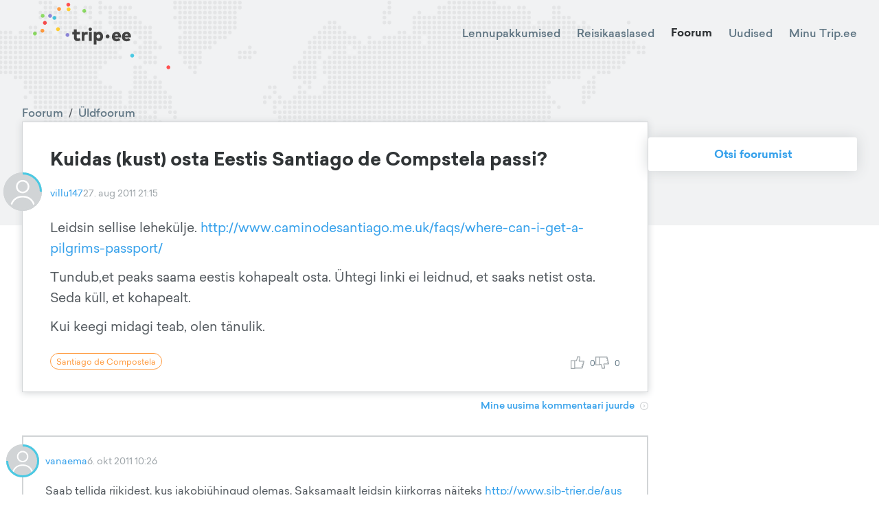

--- FILE ---
content_type: text/html; charset=utf-8
request_url: https://trip.ee/foorum/uldfoorum/kuidas-kust-osta-eestis-santiago-de-compstela-passi
body_size: 11109
content:
<!DOCTYPE html><html lang="et"><head><meta charSet="utf-8"/><meta name="viewport" content="width=device-width"/><meta name="twitter:card" content="summary_large_image"/><meta property="og:type" content="website"/><meta property="og:image" content="/images/social.jpg"/><meta property="og:image:type" content="image/jpeg"/><meta property="og:image:width" content="1200"/><meta property="og:image:height" content="627"/><meta property="og:locale" content="et_EE"/><meta property="og:site_name" content="trip.ee"/><meta name="keywords" content="Reisifoorum, odavad lennupiletid, reisikaaslased, reisiuudised"/><meta name="tradetracker-site-verification" content="97cadac89b55d2c26a06825138e45e4cb3030e90"/><link rel="icon" href="/favicon.ico"/><link rel="apple-touch-icon" href="/favicons/apple-touch-icon-76x76.png" sizes="76x76"/><link rel="apple-touch-icon" href="/favicons/apple-touch-icon-180x180.png" sizes="180x180"/><link rel="icon" type="image/png" href="/favicons/android-chrome-72x72.png" sizes="72x72"/><link rel="icon" type="image/png" href="/favicons/android-chrome-192x192.png" sizes="192x192"/><title>Trip.ee | Üldfoorum</title><meta name="robots" content="index,follow"/><meta name="description" content="Leidsin sellise lehekülje. http://www.caminodesantiago.me.uk/faqs/where-can-i-get-a-pilgrims-passport/
Tundub,et peaks saama eestis kohapealt osta. Üh..."/><meta property="og:title" content="Kuidas (kust) osta Eestis Santiago de Compstela passi?"/><meta property="og:description" content="Leidsin sellise lehekülje. http://www.caminodesantiago.me.uk/faqs/where-can-i-get-a-pilgrims-passport/
Tundub,et peaks saama eestis kohapealt osta. Üh..."/><meta name="next-head-count" content="22"/><script defer="" data-domain="trip.ee" src="https://plausible.trip.ee/js/script.js"></script><link rel="preload" href="/_next/static/css/fcea69ab72d3a7aa.css" as="style"/><link rel="stylesheet" href="/_next/static/css/fcea69ab72d3a7aa.css" data-n-g=""/><link rel="preload" href="/_next/static/css/9cc22c6e1abf5526.css" as="style"/><link rel="stylesheet" href="/_next/static/css/9cc22c6e1abf5526.css" data-n-p=""/><link rel="preload" href="/_next/static/css/56033296f5211a03.css" as="style"/><link rel="stylesheet" href="/_next/static/css/56033296f5211a03.css" data-n-p=""/><noscript data-n-css=""></noscript><script defer="" nomodule="" src="/_next/static/chunks/polyfills-c67a75d1b6f99dc8.js"></script><script src="/_next/static/chunks/webpack-c5cb9af7cbf5eadf.js" defer=""></script><script src="/_next/static/chunks/framework-09f3afa64952aba4.js" defer=""></script><script src="/_next/static/chunks/main-9133e1b9855184ff.js" defer=""></script><script src="/_next/static/chunks/pages/_app-00390b3711ac3612.js" defer=""></script><script src="/_next/static/chunks/5675-3667e1573b1c63fd.js" defer=""></script><script src="/_next/static/chunks/8604-cbfe99dd991a55c8.js" defer=""></script><script src="/_next/static/chunks/8190-c902b464884a2865.js" defer=""></script><script src="/_next/static/chunks/7926-92fac601ea61e4b7.js" defer=""></script><script src="/_next/static/chunks/3238-c45a76479fc0d0e1.js" defer=""></script><script src="/_next/static/chunks/3157-8db1441ce9405a6b.js" defer=""></script><script src="/_next/static/chunks/3548-f3fc5af6efbd1346.js" defer=""></script><script src="/_next/static/chunks/7024-dc33f4a6b22f9008.js" defer=""></script><script src="/_next/static/chunks/pages/foorum/uldfoorum/%5Bslug%5D-cf3e9a05794441a0.js" defer=""></script><script src="/_next/static/t54gtzEqDYUp0E3kYF_xf/_buildManifest.js" defer=""></script><script src="/_next/static/t54gtzEqDYUp0E3kYF_xf/_ssgManifest.js" defer=""></script><style id="__jsx-927917030">#nprogress{pointer-events:none;}#nprogress .bar{background:#37a0eb;position:fixed;z-index:9999;top:0;left:0;width:100%;height:3px;}#nprogress .peg{display:block;position:absolute;right:0px;width:100px;height:100%;box-shadow:0 0 10px #37a0eb,0 0 5px #37a0eb;opacity:1;-webkit-transform:rotate(3deg) translate(0px,-4px);-ms-transform:rotate(3deg) translate(0px,-4px);-webkit-transform:rotate(3deg) translate(0px,-4px);-ms-transform:rotate(3deg) translate(0px,-4px);transform:rotate(3deg) translate(0px,-4px);}#nprogress .spinner{display:block;position:fixed;z-index:1031;top:15px;right:15px;}#nprogress .spinner-icon{width:18px;height:18px;box-sizing:border-box;border:solid 2px transparent;border-top-color:#37a0eb;border-left-color:#37a0eb;border-radius:50%;-webkit-animation:nprogresss-spinner 400ms linear infinite;-webkit-animation:nprogress-spinner 400ms linear infinite;animation:nprogress-spinner 400ms linear infinite;}.nprogress-custom-parent{overflow:hidden;position:relative;}.nprogress-custom-parent #nprogress .spinner,.nprogress-custom-parent #nprogress .bar{position:absolute;}@-webkit-keyframes nprogress-spinner{0%{-webkit-transform:rotate(0deg);}100%{-webkit-transform:rotate(360deg);}}@-webkit-keyframes nprogress-spinner{0%{-webkit-transform:rotate(0deg);-ms-transform:rotate(0deg);transform:rotate(0deg);}100%{-webkit-transform:rotate(360deg);-ms-transform:rotate(360deg);transform:rotate(360deg);}}@keyframes nprogress-spinner{0%{-webkit-transform:rotate(0deg);-ms-transform:rotate(0deg);transform:rotate(0deg);}100%{-webkit-transform:rotate(360deg);-ms-transform:rotate(360deg);transform:rotate(360deg);}}</style></head><body><div id="__next" data-reactroot=""><div class="Toastify"></div><div class="Header_Header__ATyIU ForumShowPage_Header__SB0jt Header_Light__zwZ69 Header_WithDefaultBackground__R7mpM"><div class="containers_ContainerXl__0UFym"><div class="Header_Navbar__Z509O"><div class="Navbar_Navbar__PY_Ge Navbar_Dark__VXMGJ "><div class="Navbar_Logo__z4EST"><a href="/"><svg version="1.1" id="Layer_1" xmlns="http://www.w3.org/2000/svg" xmlns:xlink="http://www.w3.org/1999/xlink" x="0px" y="0px" viewBox="0 0 150 72.2" enable-background="new 0 0 150 72.2" xml:space="preserve" width="200" heigth="150"><g id="XMLID_52_"><g id="XMLID_1951_"><path id="XMLID_1969_" fill="#444444" d="M49.2,38.7c-0.8,0-1.4-0.4-1.4-1.5v-2.8h3.3v-2.7h-3.3v-2.8h-3.1v2.8H43v2.7h1.8v3.2 c0,2.4,1.2,4,3.8,4c1.6,0,2.5-0.4,3.4-1.1l-1.1-2.4C50.4,38.4,49.8,38.7,49.2,38.7z"></path><path id="XMLID_1966_" fill="#444444" d="M56.2,32.8v-1.1h-3v9.7h3.1v-5.2c0-1.2,0.7-1.7,1.8-1.7c0.6,0,1.1,0.1,1.5,0.3l0.3-3.1 c-0.2-0.1-0.6-0.1-1.1-0.1C57.6,31.4,56.7,31.9,56.2,32.8z"></path><rect id="XMLID_1963_" x="61.1" y="31.7" fill="#444444" width="3.1" height="9.7"></rect><path id="XMLID_1956_" fill="#444444" d="M62.6,26.9c-1,0-1.8,0.8-1.8,1.9c0,1,0.8,1.8,1.8,1.8c1,0,1.8-0.8,1.8-1.8 C64.5,27.7,63.7,26.9,62.6,26.9z"></path><path id="XMLID_1952_" fill="#444444" d="M72.1,31.4c-1.3,0-2.2,0.6-2.8,1.3v-1h-3v13.6h3.1v-4.9c0.6,0.7,1.4,1.2,2.7,1.2 c2.6,0,4.5-2.2,4.5-5.1C76.6,33.7,74.6,31.4,72.1,31.4z M69.4,36.5c0-1.1,1-2.1,2.1-2.1c1.1,0,2.1,1,2.1,2.1c0,1.1-1,2.1-2.1,2.1 C70.4,38.6,69.4,37.7,69.4,36.5z"></path></g><g id="XMLID_1204_"><path id="XMLID_1948_" fill="#444444" d="M96.1,36.5c0,0.3,0,0.8-0.1,1h-6.6c0.3,1.1,1,1.6,2.1,1.6c0.7,0,1.5-0.3,2.1-0.8l2,1.9 c-1,1-2.5,1.6-4.3,1.6c-3,0-5.1-2-5.1-5c0-3.1,2-5.2,5-5.2C94.1,31.4,96.1,33.5,96.1,36.5z M89.5,35.5H93c-0.2-1-0.9-1.5-1.7-1.5 C90.3,34.1,89.7,34.6,89.5,35.5z"></path><path id="XMLID_1205_" fill="#444444" d="M107,36.5c0,0.3,0,0.8-0.1,1h-6.6c0.3,1.1,1,1.6,2.1,1.6c0.7,0,1.5-0.3,2.1-0.8l2,1.9 c-1,1-2.5,1.6-4.3,1.6c-3,0-5.1-2-5.1-5c0-3.1,2-5.2,5-5.2C105.1,31.4,107,33.5,107,36.5z M100.4,35.5h3.5c-0.2-1-0.9-1.5-1.7-1.5 C101.2,34.1,100.7,34.6,100.4,35.5z"></path></g><g id="XMLID_675_"><path id="XMLID_679_" fill="#444444" d="M83.6,36.5c0,1.1-1,2.1-2.1,2.1c-1.1,0-2.1-1-2.1-2.1c0-1.1,1-2.1,2.1-2.1 C82.6,34.4,83.6,35.4,83.6,36.5z"></path></g></g><g id="XMLID_2152_"><path id="XMLID_2153_" fill="#4AC9E3" d="M110.5,57.3c0,1.1-1,2.1-2.1,2.1c-1.1,0-2.1-1-2.1-2.1c0-1.1,1-2.1,2.1-2.1 C109.5,55.2,110.5,56.2,110.5,57.3z"></path></g><g id="XMLID_2149_"><path id="XMLID_2150_" fill="#FFCE33" d="M41,7.1c0,1.1-1,2.1-2.1,2.1c-1.1,0-2.1-1-2.1-2.1c0-1.1,1-2.1,2.1-2.1C40,5,41,6,41,7.1z "></path></g><g id="XMLID_61_"><path id="XMLID_62_" fill="#8EDD65" d="M58.1,8.8c0,1.1-1,2.1-2.1,2.1c-1.1,0-2.1-1-2.1-2.1c0-1.1,1-2.1,2.1-2.1 C57.2,6.7,58.1,7.7,58.1,8.8z"></path></g><g id="XMLID_2146_"><path id="XMLID_2147_" fill="#FF5050" d="M40.7,2.1c0,1.1-1,2.1-2.1,2.1c-1.1,0-2.1-1-2.1-2.1c0-1.1,1-2.1,2.1-2.1 C39.7,0,40.7,1,40.7,2.1z"></path></g><g id="XMLID_2143_"><path id="XMLID_2144_" fill="#FF9A3E" d="M30.6,6.8c0,1.1-1,2.1-2.1,2.1c-1.1,0-2.1-1-2.1-2.1c0-1.1,1-2.1,2.1-2.1 C29.6,4.7,30.6,5.7,30.6,6.8z"></path></g><g id="XMLID_2140_"><path id="XMLID_2141_" fill="#8B84D7" d="M20.8,14.2c0,1.1-1,2.1-2.1,2.1c-1.1,0-2.1-1-2.1-2.1c0-1.1,1-2.1,2.1-2.1 C19.8,12.1,20.8,13,20.8,14.2z"></path></g><g id="XMLID_2137_"><path id="XMLID_2138_" fill="#FF5050" d="M15.1,21.8c0,1.1-1,2.1-2.1,2.1c-1.1,0-2.1-1-2.1-2.1c0-1.1,1-2.1,2.1-2.1 C14.1,19.7,15.1,20.7,15.1,21.8z"></path></g><g id="XMLID_2134_"><path id="XMLID_2135_" fill="#FF9A3E" d="M12.4,30.3c0,1.1-1,2.1-2.1,2.1c-1.1,0-2.1-1-2.1-2.1c0-1.1,1-2.1,2.1-2.1 C11.4,28.2,12.4,29.2,12.4,30.3z"></path></g><g id="XMLID_2131_"><path id="XMLID_2132_" fill="#8EDD65" d="M4.2,33.4c0,1.1-1,2.1-2.1,2.1c-1.1,0-2.1-1-2.1-2.1c0-1.1,1-2.1,2.1-2.1 C3.3,31.3,4.2,32.2,4.2,33.4z"></path></g><g id="XMLID_2128_"><path id="XMLID_2129_" fill="#FFCE33" d="M29.4,28.7c0,1.1-1,2.1-2.1,2.1c-1.1,0-2.1-1-2.1-2.1c0-1.1,1-2.1,2.1-2.1 C28.5,26.6,29.4,27.6,29.4,28.7z"></path></g><g id="XMLID_2125_"><path id="XMLID_2126_" fill="#8B84D7" d="M39.8,34.9c0,1.1-1,2.1-2.1,2.1c-1.1,0-2.1-1-2.1-2.1c0-1.1,1-2.1,2.1-2.1 C38.8,32.8,39.8,33.8,39.8,34.9z"></path></g><g id="XMLID_2122_"><path id="XMLID_2123_" fill="#4AC9E3" d="M25.5,16.4c0,1.1-1,2.1-2.1,2.1c-1.1,0-2.1-1-2.1-2.1c0-1.1,1-2.1,2.1-2.1 C24.6,14.3,25.5,15.3,25.5,16.4z"></path></g><g id="XMLID_2119_"><path id="XMLID_2120_" fill="#8EDD65" d="M12.7,14.1c0,1.1-1,2.1-2.1,2.1c-1.1,0-2.1-1-2.1-2.1c0-1.1,1-2.1,2.1-2.1 C11.7,12,12.7,13,12.7,14.1z"></path></g><g id="XMLID_2116_"><path id="XMLID_2117_" fill="#FF5050" d="M150,70c0,1.1-1,2.1-2.1,2.1c-1.1,0-2.1-1-2.1-2.1c0-1.1,1-2.1,2.1-2.1 C149,67.9,150,68.9,150,70z"></path></g></svg></a></div><div class="Navbar_Links__Jo78T"><a class="" href="/odavad-lennupiletid">Lennupakkumised</a><a class="" href="/reisikaaslased">Reisikaaslased</a><a class="Navbar_ActiveLink__cnlre" href="/foorum/uldfoorum">Foorum</a><a class="" href="/uudised">Uudised</a><div class="Navbar_UserAvatar__sD2RP"><div class="UserNavBarMenu_UserNavBarMenu__5fHyd UserNavBarMenu_Dark__9yiEK"><span class="UserNavBarMenu_LinkTitle__JqvzG">Minu Trip.ee</span><div class="UserNavBarMenu_Menu__ICWhH UserNavBarMenu_WithAvatar__ShAQd"><div class="UserNavBarMenu_ArrowWrapper__0GGxU"><div class="UserNavBarMenu_Arrow___ee1D"></div></div><div class="UserNavBarMenu_Links__kmpZG"><div class="UserNavBarMenu_LinkWrapper__EQHlN"><div class="UserNavBarMenu_Link__X91mA">Logi sisse</div></div><div class="UserNavBarMenu_LinkWrapper__EQHlN"><div class="UserNavBarMenu_Link__X91mA">Registreeri</div></div></div></div></div></div></div><div class="Navbar_MenuIcon__PfZsY"><div class="Navbar_Hamburger__MPKSe"><svg xmlns="http://www.w3.org/2000/svg" width="18" height="18" viewBox="0 0 18 18"><path d="M0 0h18v18H0z" fill="none"></path><path d="M2 13.5h14V12H2v1.5zm0-4h14V8H2v1.5zM2 4v1.5h14V4H2z"></path></svg></div></div></div></div><div class="BackgroundMap_BackgroundMap__Ad4IF"><div class="BackgroundMap_Icon__xWAvx"><img src="/images/map.svg" alt=""/></div></div></div></div><div class="containers_ContainerXl__0UFym"><div class="ForumShowPage_Content__uZGV0"><div class="ForumShowPage_ForumContent__wKZqQ"><div class="ForumShowPage_ForumPost__oXhr0"><div class="ForumPost_Container__1WqwY"><div class="ForumPost_BreadCrumbs__2z0c3"><a href="/foorum/uldfoorum">Foorum</a><span>/</span><a href="/foorum/uldfoorum">Üldfoorum</a></div><div class="ForumPost_Post__AaXyB"><div class="ForumPost_TitleContainer__v_Ep2"><div class="ForumPost_Title__kFFew">Kuidas (kust) osta Eestis Santiago de Compstela passi?</div></div><div class="ForumPost_MetaData__2Wuud"><div class="ForumPost_UserAvatar__qtlnK"><div class="UserAvatar_UserAvatar__7_6a9"><div class="UserAvatar_Image__1kCym"><svg viewBox="0 0 24 24" xmlns="http://www.w3.org/2000/svg" fill="#d1d4d6"><path d="M15.1304 8.86957C15.1304 10.5985 13.7289 12 12 12C10.2711 12 8.86957 10.5985 8.86957 8.86957C8.86957 7.14067 10.2711 5.73913 12 5.73913C13.7289 5.73913 15.1304 7.14067 15.1304 8.86957Z"></path><path fill-rule="evenodd" clip-rule="evenodd" d="M12 24C18.6274 24 24 18.6274 24 12C24 5.37258 18.6274 0 12 0C5.37259 0 0 5.37258 0 12C0 18.6274 5.37259 24 12 24ZM11.4783 14.6267C9.68025 14.6291 7.94609 15.2936 6.60698 16.4935C5.26786 17.6933 4.41763 19.3444 4.21865 21.1313C4.53823 21.4045 4.8719 21.6608 5.21827 21.8991C5.22851 20.2449 5.89232 18.6618 7.06497 17.4949C8.23762 16.3281 9.824 15.6722 11.4783 15.6702H12.5217C14.176 15.6722 15.7624 16.3281 16.9351 17.4949C18.1077 18.6617 18.7715 20.2448 18.7818 21.899C19.1282 21.6607 19.4618 21.4044 19.7814 21.1313C19.5824 19.3443 18.7322 17.6932 17.393 16.4934C16.0539 15.2936 14.3198 14.6291 12.5217 14.6267H11.4783ZM16.1739 8.86957C16.1739 11.1748 14.3052 13.0435 12 13.0435C9.69481 13.0435 7.82609 11.1748 7.82609 8.86957C7.82609 6.56438 9.69481 4.69565 12 4.69565C14.3052 4.69565 16.1739 6.56438 16.1739 8.86957Z"></path></svg></div><div class="UserAvatar_ArcRank__qErgh"><svg><path fill="none" stroke-width="3" d="M -1.499999999771537 0.00002617993877871081 A -1.5 -1.5 0 0 0 -9.184850993605148e-17 1.5"></path></svg></div><div class="UserAvatar_ArcRest__orhFr"><svg><path fill="none" stroke-width="3" d="M 0.000026179938778460033 1.499999999771537 A -1.5 -1.5 0 1 0 -1.5 0"></path></svg></div></div></div><a class="ForumPost_User__nggSE" href="/user/7301851">villu147</a><div class="ForumPost_CreatedDate__Af_hs">27. aug 2011 21:15</div></div><div class="ForumPost_Body__0_LuI"><p>Leidsin sellise lehekülje. <a rel="noopener noreferrer" target="_blank" href="http://www.caminodesantiago.me.uk/faqs/where-can-i-get-a-pilgrims-passport/">http://www.caminodesantiago.me.uk/faqs/where-can-i-get-a-pilgrims-passport/</a></p>
<p>Tundub,et peaks saama eestis kohapealt osta. Ühtegi linki ei leidnud, et saaks netist osta. Seda küll, et kohapealt.</p>
<p>Kui keegi midagi teab, olen tänulik.</p>
</div><div class="ForumPost_Actions__OPA37"></div><div class="ForumPost_BottomData__xnnK9"><div class="ForumPost_Tags__3gVix"><a class="Tag_Tag__HuzpA Tag_Destination__nrrOG Tag_Clickable__WHWR5" href="/sihtkoht/santiago-de-compostela"><span class="Tag_Title__er6Dm">Santiago de Compostela</span></a></div><div class="ForumPost_Thumbs__f77SE"><div class="ForumPost_Thumb__0UzXf"><svg version="1.1" id="Layer_1" xmlns="http://www.w3.org/2000/svg" xmlns:xlink="http://www.w3.org/1999/xlink" x="0px" y="0px" viewBox="-560.3701 262.4485 31.9707 29" enable-background="new -560.3701 262.4485 31.9707 29" xml:space="preserve"><g id="XMLID_315_"><path id="XMLID_343_" d="M-529.3691,272.4485h-10.2256l1.6357-5.7251l0.0381-3.2749l-1-1h-6l-1,1v2.8379l-1.7207,5.1621h-2.2793h-1 h-9.4492v20h10.4492v-1h16.5518l0.9697-0.7573l4-16L-529.3691,272.4485z M-558.3701,289.4485v-16h6.4492v16H-558.3701z M-549.9209,288.4485v-15h3l0.9482-0.6836l2-6l0.0518-0.3164v-2h4v1.8599l-1.9619,6.8652l0.9619,1.2749h10.2705l-0.4916,1.9663 h-1.774v2h1.274l-0.5,2h-1.8082v2h1.3082l-0.5,2h-1.8834v2h1.3834l-0.5084,2.0337H-549.9209z"></path></g></svg><span class="ForumPost_ThumbsCount__7dqiv">0</span></div><div class="mantine-Tooltip-root mantine-gc2cx1"><div class="ForumPost_Thumb__0UzXf ForumPost_ThumbDown__ALmyv"><svg version="1.1" id="Layer_1" xmlns="http://www.w3.org/2000/svg" xmlns:xlink="http://www.w3.org/1999/xlink" x="0px" y="0px" viewBox="-560.3701 263.4485 31.9707 28" enable-background="new -560.3701 263.4485 31.9707 28" xml:space="preserve"><g id="XMLID_315_"><path id="XMLID_343_" d="M-528.3994,280.2058l-4-16l-0.9697-0.7573h-16.5518l0,0h-10.4492v20h10.4492v-1h2.2793l1.7207,5.1621 v2.8379l1,1h6l1-1l-0.0381-3.2749l-1.6357-5.7251h10.2256L-528.3994,280.2058z M-558.3701,281.4485v-16h6.4492v16 M-534.1504,265.4485l0.5084,2.0337h-1.3834v2h1.8834l0.5,2h-1.3082v2h1.8082l0.5,2h-1.274v2h1.774l0.4916,1.9663h-10.2705 l-0.9619,1.2749l1.9619,6.8652v1.8599h-4v-2l-0.0518-0.3164l-2-6l-0.9482-0.6836h-3v-15H-534.1504z"></path></g><path d="M-549.9209,283.4485"></path></svg><span class="ForumPost_ThumbsCount__7dqiv">0</span></div></div></div></div></div></div></div><div class="ForumShowPage_LatestCommentLink__zNvqJ"><a class="MoreLink_MoreLink__tsFY3" href="/foorum/uldfoorum/kuidas-kust-osta-eestis-santiago-de-compstela-passi?page=1#360171"><span class="MoreLink_Title__6exI4">Mine uusima kommentaari juurde</span><span class="MoreLink_Icon__pmcQB"><svg version="1.1" xmlns="http://www.w3.org/2000/svg" xmlns:xlink="http://www.w3.org/1999/xlink" x="0px" y="0px" viewBox="0 0 22 22" enable-background="new 0 0 22 22" xml:space="preserve"><path d="M11,2c5,0,9,4,9,9s-4,9-9,9s-9-4-9-9S6,2,11,2 M11,0C4.9,0,0,4.9,0,11s4.9,11,11,11s11-4.9,11-11 S17.1,0,11,0L11,0z"></path><polygon points="11.4,11 8.6,13.8 10,15.2 12.8,12.4 14.2,11 12.8,9.6 10,6.8 8.6,8.2"></polygon></svg></span></a></div><div class="ForumShowPage_PostComments__x4iYR"><div class="ForumPostComments_ForumPostComments__oTzq9"><div class="ForumPostComments_CommentRow__tBnQB"><div class="ForumComment_ForumComment__u0cTu"><a class="ForumComment_Anchor__jPBwC" id="315079"></a><div class="ForumComment_MetaData__cKraY"><div class="ForumComment_UserAvatar__MJPLM"><div class="UserAvatar_UserAvatar__7_6a9"><div class="UserAvatar_Image__1kCym"><svg viewBox="0 0 24 24" xmlns="http://www.w3.org/2000/svg" fill="#d1d4d6"><path d="M15.1304 8.86957C15.1304 10.5985 13.7289 12 12 12C10.2711 12 8.86957 10.5985 8.86957 8.86957C8.86957 7.14067 10.2711 5.73913 12 5.73913C13.7289 5.73913 15.1304 7.14067 15.1304 8.86957Z"></path><path fill-rule="evenodd" clip-rule="evenodd" d="M12 24C18.6274 24 24 18.6274 24 12C24 5.37258 18.6274 0 12 0C5.37259 0 0 5.37258 0 12C0 18.6274 5.37259 24 12 24ZM11.4783 14.6267C9.68025 14.6291 7.94609 15.2936 6.60698 16.4935C5.26786 17.6933 4.41763 19.3444 4.21865 21.1313C4.53823 21.4045 4.8719 21.6608 5.21827 21.8991C5.22851 20.2449 5.89232 18.6618 7.06497 17.4949C8.23762 16.3281 9.824 15.6722 11.4783 15.6702H12.5217C14.176 15.6722 15.7624 16.3281 16.9351 17.4949C18.1077 18.6617 18.7715 20.2448 18.7818 21.899C19.1282 21.6607 19.4618 21.4044 19.7814 21.1313C19.5824 19.3443 18.7322 17.6932 17.393 16.4934C16.0539 15.2936 14.3198 14.6291 12.5217 14.6267H11.4783ZM16.1739 8.86957C16.1739 11.1748 14.3052 13.0435 12 13.0435C9.69481 13.0435 7.82609 11.1748 7.82609 8.86957C7.82609 6.56438 9.69481 4.69565 12 4.69565C14.3052 4.69565 16.1739 6.56438 16.1739 8.86957Z"></path></svg></div><div class="UserAvatar_ArcRank__qErgh"><svg><path fill="none" stroke-width="3" d="M 1.499999999771537 -0.000026179938777702054 A -1.5 -1.5 0 1 0 -9.184850993605148e-17 1.5"></path></svg></div><div class="UserAvatar_ArcRest__orhFr"><svg><path fill="none" stroke-width="3" d="M 0.000026179938778460033 1.499999999771537 A -1.5 -1.5 0 0 0 1.5 -1.8369701987210297e-16"></path></svg></div></div></div><a class="ForumComment_User__LcpAU" href="/user/5028">vanaema</a><div class="ForumComment_CreatedDate__2hDTw">6. okt 2011 10:26</div></div><div class="ForumComment_Body__aNq7n"><p>Saab tellida riikidest, kus jakobiühingud olemas. Saksamaalt leidsin kiirkorras näiteks <a rel="noopener noreferrer" target="_blank" href="http://www.sjb-trier.de/ausweis/index.html">http://www.sjb-trier.de/ausweis/index.html</a>, ingliskeelsetest riikidest - pane google otsingusse Where to buy a pilgrim credential online või midagi sellist. Mul on ka uudishimulik küsimus, mida teha selle passiga Eestis?</p>
</div><div class="ForumComment_Actions__AsYbJ"><div class="ForumComment_Thumbs__ZMNPW"><div class="ForumComment_Thumb__L92AR"><svg version="1.1" id="Layer_1" xmlns="http://www.w3.org/2000/svg" xmlns:xlink="http://www.w3.org/1999/xlink" x="0px" y="0px" viewBox="-560.3701 262.4485 31.9707 29" enable-background="new -560.3701 262.4485 31.9707 29" xml:space="preserve"><g id="XMLID_315_"><path id="XMLID_343_" d="M-529.3691,272.4485h-10.2256l1.6357-5.7251l0.0381-3.2749l-1-1h-6l-1,1v2.8379l-1.7207,5.1621h-2.2793h-1 h-9.4492v20h10.4492v-1h16.5518l0.9697-0.7573l4-16L-529.3691,272.4485z M-558.3701,289.4485v-16h6.4492v16H-558.3701z M-549.9209,288.4485v-15h3l0.9482-0.6836l2-6l0.0518-0.3164v-2h4v1.8599l-1.9619,6.8652l0.9619,1.2749h10.2705l-0.4916,1.9663 h-1.774v2h1.274l-0.5,2h-1.8082v2h1.3082l-0.5,2h-1.8834v2h1.3834l-0.5084,2.0337H-549.9209z"></path></g></svg><span class="ForumComment_ThumbsCount___9Djp">0</span></div><div class="mantine-Tooltip-root mantine-gc2cx1"><div class="ForumComment_Thumb__L92AR ForumComment_ThumbDown__cMlrf"><svg version="1.1" id="Layer_1" xmlns="http://www.w3.org/2000/svg" xmlns:xlink="http://www.w3.org/1999/xlink" x="0px" y="0px" viewBox="-560.3701 263.4485 31.9707 28" enable-background="new -560.3701 263.4485 31.9707 28" xml:space="preserve"><g id="XMLID_315_"><path id="XMLID_343_" d="M-528.3994,280.2058l-4-16l-0.9697-0.7573h-16.5518l0,0h-10.4492v20h10.4492v-1h2.2793l1.7207,5.1621 v2.8379l1,1h6l1-1l-0.0381-3.2749l-1.6357-5.7251h10.2256L-528.3994,280.2058z M-558.3701,281.4485v-16h6.4492v16 M-534.1504,265.4485l0.5084,2.0337h-1.3834v2h1.8834l0.5,2h-1.3082v2h1.8082l0.5,2h-1.274v2h1.774l0.4916,1.9663h-10.2705 l-0.9619,1.2749l1.9619,6.8652v1.8599h-4v-2l-0.0518-0.3164l-2-6l-0.9482-0.6836h-3v-15H-534.1504z"></path></g><path d="M-549.9209,283.4485"></path></svg><span class="ForumComment_ThumbsCount___9Djp">0</span></div></div></div></div></div></div><div class="ForumPostComments_CommentRow__tBnQB"><div class="ForumComment_ForumComment__u0cTu"><a class="ForumComment_Anchor__jPBwC" id="316864"></a><div class="ForumComment_MetaData__cKraY"><div class="ForumComment_UserAvatar__MJPLM"><div class="UserAvatar_UserAvatar__7_6a9"><div class="UserAvatar_Image__1kCym"><svg viewBox="0 0 24 24" xmlns="http://www.w3.org/2000/svg" fill="#d1d4d6"><path d="M15.1304 8.86957C15.1304 10.5985 13.7289 12 12 12C10.2711 12 8.86957 10.5985 8.86957 8.86957C8.86957 7.14067 10.2711 5.73913 12 5.73913C13.7289 5.73913 15.1304 7.14067 15.1304 8.86957Z"></path><path fill-rule="evenodd" clip-rule="evenodd" d="M12 24C18.6274 24 24 18.6274 24 12C24 5.37258 18.6274 0 12 0C5.37259 0 0 5.37258 0 12C0 18.6274 5.37259 24 12 24ZM11.4783 14.6267C9.68025 14.6291 7.94609 15.2936 6.60698 16.4935C5.26786 17.6933 4.41763 19.3444 4.21865 21.1313C4.53823 21.4045 4.8719 21.6608 5.21827 21.8991C5.22851 20.2449 5.89232 18.6618 7.06497 17.4949C8.23762 16.3281 9.824 15.6722 11.4783 15.6702H12.5217C14.176 15.6722 15.7624 16.3281 16.9351 17.4949C18.1077 18.6617 18.7715 20.2448 18.7818 21.899C19.1282 21.6607 19.4618 21.4044 19.7814 21.1313C19.5824 19.3443 18.7322 17.6932 17.393 16.4934C16.0539 15.2936 14.3198 14.6291 12.5217 14.6267H11.4783ZM16.1739 8.86957C16.1739 11.1748 14.3052 13.0435 12 13.0435C9.69481 13.0435 7.82609 11.1748 7.82609 8.86957C7.82609 6.56438 9.69481 4.69565 12 4.69565C14.3052 4.69565 16.1739 6.56438 16.1739 8.86957Z"></path></svg></div><div class="UserAvatar_ArcRank__qErgh"><svg><path fill="none" stroke-width="3" d="M -1.499999999771537 0.00002617993877871081 A -1.5 -1.5 0 0 0 -9.184850993605148e-17 1.5"></path></svg></div><div class="UserAvatar_ArcRest__orhFr"><svg><path fill="none" stroke-width="3" d="M 0.000026179938778460033 1.499999999771537 A -1.5 -1.5 0 1 0 -1.5 0"></path></svg></div></div></div><a class="ForumComment_User__LcpAU" href="/user/7301851">villu147</a><div class="ForumComment_CreatedDate__2hDTw">13. nov 2011 12:47</div></div><div class="ForumComment_Body__aNq7n"><p>tänud, selleks korraks on vajadus möödas, Vaatasin Burgoses, seal oli nende hotell ikka hirm-uhke. Aga võib-olla kunagi tulevikus läheb jälle vaja.
Eesti on olemas ju põhimõtteliselt liikumine &quot;teeliste kirikud&quot;. Rida kirikuid on andund teada, et nad on suviti lahti. Iga aasta antake välja väike raamatuke kellaaegade, telefoninumbrite jms. Mõnes on isegi ööbimisvõimalused. Paraku marsruute pole koostatud.</p>
</div><div class="ForumComment_Actions__AsYbJ"><div class="ForumComment_Thumbs__ZMNPW"><div class="ForumComment_Thumb__L92AR"><svg version="1.1" id="Layer_1" xmlns="http://www.w3.org/2000/svg" xmlns:xlink="http://www.w3.org/1999/xlink" x="0px" y="0px" viewBox="-560.3701 262.4485 31.9707 29" enable-background="new -560.3701 262.4485 31.9707 29" xml:space="preserve"><g id="XMLID_315_"><path id="XMLID_343_" d="M-529.3691,272.4485h-10.2256l1.6357-5.7251l0.0381-3.2749l-1-1h-6l-1,1v2.8379l-1.7207,5.1621h-2.2793h-1 h-9.4492v20h10.4492v-1h16.5518l0.9697-0.7573l4-16L-529.3691,272.4485z M-558.3701,289.4485v-16h6.4492v16H-558.3701z M-549.9209,288.4485v-15h3l0.9482-0.6836l2-6l0.0518-0.3164v-2h4v1.8599l-1.9619,6.8652l0.9619,1.2749h10.2705l-0.4916,1.9663 h-1.774v2h1.274l-0.5,2h-1.8082v2h1.3082l-0.5,2h-1.8834v2h1.3834l-0.5084,2.0337H-549.9209z"></path></g></svg><span class="ForumComment_ThumbsCount___9Djp">0</span></div><div class="mantine-Tooltip-root mantine-gc2cx1"><div class="ForumComment_Thumb__L92AR ForumComment_ThumbDown__cMlrf"><svg version="1.1" id="Layer_1" xmlns="http://www.w3.org/2000/svg" xmlns:xlink="http://www.w3.org/1999/xlink" x="0px" y="0px" viewBox="-560.3701 263.4485 31.9707 28" enable-background="new -560.3701 263.4485 31.9707 28" xml:space="preserve"><g id="XMLID_315_"><path id="XMLID_343_" d="M-528.3994,280.2058l-4-16l-0.9697-0.7573h-16.5518l0,0h-10.4492v20h10.4492v-1h2.2793l1.7207,5.1621 v2.8379l1,1h6l1-1l-0.0381-3.2749l-1.6357-5.7251h10.2256L-528.3994,280.2058z M-558.3701,281.4485v-16h6.4492v16 M-534.1504,265.4485l0.5084,2.0337h-1.3834v2h1.8834l0.5,2h-1.3082v2h1.8082l0.5,2h-1.274v2h1.774l0.4916,1.9663h-10.2705 l-0.9619,1.2749l1.9619,6.8652v1.8599h-4v-2l-0.0518-0.3164l-2-6l-0.9482-0.6836h-3v-15H-534.1504z"></path></g><path d="M-549.9209,283.4485"></path></svg><span class="ForumComment_ThumbsCount___9Djp">0</span></div></div></div></div></div></div><div class="ForumPostComments_CommentRow__tBnQB"><div class="ForumComment_ForumComment__u0cTu"><a class="ForumComment_Anchor__jPBwC" id="316903"></a><div class="ForumComment_MetaData__cKraY"><div class="ForumComment_UserAvatar__MJPLM"><div class="UserAvatar_UserAvatar__7_6a9"><div class="UserAvatar_Image__1kCym"><svg viewBox="0 0 24 24" xmlns="http://www.w3.org/2000/svg" fill="#d1d4d6"><path d="M15.1304 8.86957C15.1304 10.5985 13.7289 12 12 12C10.2711 12 8.86957 10.5985 8.86957 8.86957C8.86957 7.14067 10.2711 5.73913 12 5.73913C13.7289 5.73913 15.1304 7.14067 15.1304 8.86957Z"></path><path fill-rule="evenodd" clip-rule="evenodd" d="M12 24C18.6274 24 24 18.6274 24 12C24 5.37258 18.6274 0 12 0C5.37259 0 0 5.37258 0 12C0 18.6274 5.37259 24 12 24ZM11.4783 14.6267C9.68025 14.6291 7.94609 15.2936 6.60698 16.4935C5.26786 17.6933 4.41763 19.3444 4.21865 21.1313C4.53823 21.4045 4.8719 21.6608 5.21827 21.8991C5.22851 20.2449 5.89232 18.6618 7.06497 17.4949C8.23762 16.3281 9.824 15.6722 11.4783 15.6702H12.5217C14.176 15.6722 15.7624 16.3281 16.9351 17.4949C18.1077 18.6617 18.7715 20.2448 18.7818 21.899C19.1282 21.6607 19.4618 21.4044 19.7814 21.1313C19.5824 19.3443 18.7322 17.6932 17.393 16.4934C16.0539 15.2936 14.3198 14.6291 12.5217 14.6267H11.4783ZM16.1739 8.86957C16.1739 11.1748 14.3052 13.0435 12 13.0435C9.69481 13.0435 7.82609 11.1748 7.82609 8.86957C7.82609 6.56438 9.69481 4.69565 12 4.69565C14.3052 4.69565 16.1739 6.56438 16.1739 8.86957Z"></path></svg></div><div class="UserAvatar_ArcRank__qErgh"><svg><path fill="none" stroke-width="3" d="M 1.499999999771537 -0.000026179938777702054 A -1.5 -1.5 0 1 0 -9.184850993605148e-17 1.5"></path></svg></div><div class="UserAvatar_ArcRest__orhFr"><svg><path fill="none" stroke-width="3" d="M 0.000026179938778460033 1.499999999771537 A -1.5 -1.5 0 0 0 1.5 -1.8369701987210297e-16"></path></svg></div></div></div><a class="ForumComment_User__LcpAU" href="/user/5028">vanaema</a><div class="ForumComment_CreatedDate__2hDTw">14. nov 2011 14:03</div></div><div class="ForumComment_Body__aNq7n"><p>Eesti teeliste kirikute liikumist ma ei teagi. Poolakate palverännulehelt olen lugenud, et International Explorers Agency (MAP) tegeleb suure Euroopa palverännutee rajamisega, mis algab Eestist ja kulgeb läbi Läti, Leedu jne Hispaaniasse nagu see oli ju keskajal. Poolas käib intensiivne tee rajamine ja Saksamaal, Prantsusmaal on olemas. Santiago passiga ei ole minu meelest praegu Eestis midagi teha, Hispaanias saab seda aga igast alberguest.
Kas sa Burgoses käisid ise või vaatasid netist? Mina läbin Burgost tulevas septembris, piletid juba ostetud. Vaatasin netist, et seal on 4 alberguet, välisilmelt uhkes majas asub vast eraöömaja Emaus, sees on kõigil narid. Munitsipaal on ka viisakas. On sul häid soovitusi Burgose kohta?</p>
</div><div class="ForumComment_Actions__AsYbJ"><div class="ForumComment_Thumbs__ZMNPW"><div class="ForumComment_Thumb__L92AR"><svg version="1.1" id="Layer_1" xmlns="http://www.w3.org/2000/svg" xmlns:xlink="http://www.w3.org/1999/xlink" x="0px" y="0px" viewBox="-560.3701 262.4485 31.9707 29" enable-background="new -560.3701 262.4485 31.9707 29" xml:space="preserve"><g id="XMLID_315_"><path id="XMLID_343_" d="M-529.3691,272.4485h-10.2256l1.6357-5.7251l0.0381-3.2749l-1-1h-6l-1,1v2.8379l-1.7207,5.1621h-2.2793h-1 h-9.4492v20h10.4492v-1h16.5518l0.9697-0.7573l4-16L-529.3691,272.4485z M-558.3701,289.4485v-16h6.4492v16H-558.3701z M-549.9209,288.4485v-15h3l0.9482-0.6836l2-6l0.0518-0.3164v-2h4v1.8599l-1.9619,6.8652l0.9619,1.2749h10.2705l-0.4916,1.9663 h-1.774v2h1.274l-0.5,2h-1.8082v2h1.3082l-0.5,2h-1.8834v2h1.3834l-0.5084,2.0337H-549.9209z"></path></g></svg><span class="ForumComment_ThumbsCount___9Djp">0</span></div><div class="mantine-Tooltip-root mantine-gc2cx1"><div class="ForumComment_Thumb__L92AR ForumComment_ThumbDown__cMlrf"><svg version="1.1" id="Layer_1" xmlns="http://www.w3.org/2000/svg" xmlns:xlink="http://www.w3.org/1999/xlink" x="0px" y="0px" viewBox="-560.3701 263.4485 31.9707 28" enable-background="new -560.3701 263.4485 31.9707 28" xml:space="preserve"><g id="XMLID_315_"><path id="XMLID_343_" d="M-528.3994,280.2058l-4-16l-0.9697-0.7573h-16.5518l0,0h-10.4492v20h10.4492v-1h2.2793l1.7207,5.1621 v2.8379l1,1h6l1-1l-0.0381-3.2749l-1.6357-5.7251h10.2256L-528.3994,280.2058z M-558.3701,281.4485v-16h6.4492v16 M-534.1504,265.4485l0.5084,2.0337h-1.3834v2h1.8834l0.5,2h-1.3082v2h1.8082l0.5,2h-1.274v2h1.774l0.4916,1.9663h-10.2705 l-0.9619,1.2749l1.9619,6.8652v1.8599h-4v-2l-0.0518-0.3164l-2-6l-0.9482-0.6836h-3v-15H-534.1504z"></path></g><path d="M-549.9209,283.4485"></path></svg><span class="ForumComment_ThumbsCount___9Djp">0</span></div></div></div></div></div></div><div class="ForumPostComments_CommentRow__tBnQB"><div class="ForumComment_ForumComment__u0cTu"><a class="ForumComment_Anchor__jPBwC" id="328453"></a><div class="ForumComment_MetaData__cKraY"><div class="ForumComment_UserAvatar__MJPLM"><div class="UserAvatar_UserAvatar__7_6a9"><div class="UserAvatar_Image__1kCym"><svg viewBox="0 0 24 24" xmlns="http://www.w3.org/2000/svg" fill="#d1d4d6"><path d="M15.1304 8.86957C15.1304 10.5985 13.7289 12 12 12C10.2711 12 8.86957 10.5985 8.86957 8.86957C8.86957 7.14067 10.2711 5.73913 12 5.73913C13.7289 5.73913 15.1304 7.14067 15.1304 8.86957Z"></path><path fill-rule="evenodd" clip-rule="evenodd" d="M12 24C18.6274 24 24 18.6274 24 12C24 5.37258 18.6274 0 12 0C5.37259 0 0 5.37258 0 12C0 18.6274 5.37259 24 12 24ZM11.4783 14.6267C9.68025 14.6291 7.94609 15.2936 6.60698 16.4935C5.26786 17.6933 4.41763 19.3444 4.21865 21.1313C4.53823 21.4045 4.8719 21.6608 5.21827 21.8991C5.22851 20.2449 5.89232 18.6618 7.06497 17.4949C8.23762 16.3281 9.824 15.6722 11.4783 15.6702H12.5217C14.176 15.6722 15.7624 16.3281 16.9351 17.4949C18.1077 18.6617 18.7715 20.2448 18.7818 21.899C19.1282 21.6607 19.4618 21.4044 19.7814 21.1313C19.5824 19.3443 18.7322 17.6932 17.393 16.4934C16.0539 15.2936 14.3198 14.6291 12.5217 14.6267H11.4783ZM16.1739 8.86957C16.1739 11.1748 14.3052 13.0435 12 13.0435C9.69481 13.0435 7.82609 11.1748 7.82609 8.86957C7.82609 6.56438 9.69481 4.69565 12 4.69565C14.3052 4.69565 16.1739 6.56438 16.1739 8.86957Z"></path></svg></div><div class="UserAvatar_ArcRank__qErgh"><svg><path fill="none" stroke-width="3" d="M -1.499999999771537 0.00002617993877871081 A -1.5 -1.5 0 0 0 -9.184850993605148e-17 1.5"></path></svg></div><div class="UserAvatar_ArcRest__orhFr"><svg><path fill="none" stroke-width="3" d="M 0.000026179938778460033 1.499999999771537 A -1.5 -1.5 0 1 0 -1.5 0"></path></svg></div></div></div><a class="ForumComment_User__LcpAU" href="/user/10493">breath</a><div class="ForumComment_CreatedDate__2hDTw">4. juuni 2012 15:07</div></div><div class="ForumComment_Body__aNq7n"><p>Teeliste kirikud - <a rel="noopener noreferrer" target="_blank" href="http://www.teelistekirikud.ekn.ee/">www.teelistekirikud.ekn.ee/</a></p>
<p>Eestis on praegu loodud üks palverännutemaatikaga tegelev ühing - MTÜ Maarjamaa Palveränd - <a rel="noopener noreferrer" target="_blank" href="http://www.maarjamaa.eu">www.maarjamaa.eu</a>, mis otsapidi on seotud vanaema poolt kirjeldatud üritusega st. igal maal toimetavad maa elanikud ise, Eestis on väike seltskond, kes aegamisi koondub. Loodetavasti sellest sügisest läheb suurem tegevus lahti.</p>
</div><div class="ForumComment_Actions__AsYbJ"><div class="ForumComment_Thumbs__ZMNPW"><div class="ForumComment_Thumb__L92AR"><svg version="1.1" id="Layer_1" xmlns="http://www.w3.org/2000/svg" xmlns:xlink="http://www.w3.org/1999/xlink" x="0px" y="0px" viewBox="-560.3701 262.4485 31.9707 29" enable-background="new -560.3701 262.4485 31.9707 29" xml:space="preserve"><g id="XMLID_315_"><path id="XMLID_343_" d="M-529.3691,272.4485h-10.2256l1.6357-5.7251l0.0381-3.2749l-1-1h-6l-1,1v2.8379l-1.7207,5.1621h-2.2793h-1 h-9.4492v20h10.4492v-1h16.5518l0.9697-0.7573l4-16L-529.3691,272.4485z M-558.3701,289.4485v-16h6.4492v16H-558.3701z M-549.9209,288.4485v-15h3l0.9482-0.6836l2-6l0.0518-0.3164v-2h4v1.8599l-1.9619,6.8652l0.9619,1.2749h10.2705l-0.4916,1.9663 h-1.774v2h1.274l-0.5,2h-1.8082v2h1.3082l-0.5,2h-1.8834v2h1.3834l-0.5084,2.0337H-549.9209z"></path></g></svg><span class="ForumComment_ThumbsCount___9Djp">0</span></div><div class="mantine-Tooltip-root mantine-gc2cx1"><div class="ForumComment_Thumb__L92AR ForumComment_ThumbDown__cMlrf"><svg version="1.1" id="Layer_1" xmlns="http://www.w3.org/2000/svg" xmlns:xlink="http://www.w3.org/1999/xlink" x="0px" y="0px" viewBox="-560.3701 263.4485 31.9707 28" enable-background="new -560.3701 263.4485 31.9707 28" xml:space="preserve"><g id="XMLID_315_"><path id="XMLID_343_" d="M-528.3994,280.2058l-4-16l-0.9697-0.7573h-16.5518l0,0h-10.4492v20h10.4492v-1h2.2793l1.7207,5.1621 v2.8379l1,1h6l1-1l-0.0381-3.2749l-1.6357-5.7251h10.2256L-528.3994,280.2058z M-558.3701,281.4485v-16h6.4492v16 M-534.1504,265.4485l0.5084,2.0337h-1.3834v2h1.8834l0.5,2h-1.3082v2h1.8082l0.5,2h-1.274v2h1.774l0.4916,1.9663h-10.2705 l-0.9619,1.2749l1.9619,6.8652v1.8599h-4v-2l-0.0518-0.3164l-2-6l-0.9482-0.6836h-3v-15H-534.1504z"></path></g><path d="M-549.9209,283.4485"></path></svg><span class="ForumComment_ThumbsCount___9Djp">0</span></div></div></div></div></div></div><div class="ForumPostComments_CommentRow__tBnQB"><div class="ForumComment_ForumComment__u0cTu"><a class="ForumComment_Anchor__jPBwC" id="360171"></a><div class="ForumComment_MetaData__cKraY"><div class="ForumComment_UserAvatar__MJPLM"><div class="UserAvatar_UserAvatar__7_6a9"><div class="UserAvatar_Image__1kCym"><svg viewBox="0 0 24 24" xmlns="http://www.w3.org/2000/svg" fill="#d1d4d6"><path d="M15.1304 8.86957C15.1304 10.5985 13.7289 12 12 12C10.2711 12 8.86957 10.5985 8.86957 8.86957C8.86957 7.14067 10.2711 5.73913 12 5.73913C13.7289 5.73913 15.1304 7.14067 15.1304 8.86957Z"></path><path fill-rule="evenodd" clip-rule="evenodd" d="M12 24C18.6274 24 24 18.6274 24 12C24 5.37258 18.6274 0 12 0C5.37259 0 0 5.37258 0 12C0 18.6274 5.37259 24 12 24ZM11.4783 14.6267C9.68025 14.6291 7.94609 15.2936 6.60698 16.4935C5.26786 17.6933 4.41763 19.3444 4.21865 21.1313C4.53823 21.4045 4.8719 21.6608 5.21827 21.8991C5.22851 20.2449 5.89232 18.6618 7.06497 17.4949C8.23762 16.3281 9.824 15.6722 11.4783 15.6702H12.5217C14.176 15.6722 15.7624 16.3281 16.9351 17.4949C18.1077 18.6617 18.7715 20.2448 18.7818 21.899C19.1282 21.6607 19.4618 21.4044 19.7814 21.1313C19.5824 19.3443 18.7322 17.6932 17.393 16.4934C16.0539 15.2936 14.3198 14.6291 12.5217 14.6267H11.4783ZM16.1739 8.86957C16.1739 11.1748 14.3052 13.0435 12 13.0435C9.69481 13.0435 7.82609 11.1748 7.82609 8.86957C7.82609 6.56438 9.69481 4.69565 12 4.69565C14.3052 4.69565 16.1739 6.56438 16.1739 8.86957Z"></path></svg></div><div class="UserAvatar_ArcRank__qErgh"><svg><path fill="none" stroke-width="3" d="M -1.499999999771537 0.00002617993877871081 A -1.5 -1.5 0 0 0 -9.184850993605148e-17 1.5"></path></svg></div><div class="UserAvatar_ArcRest__orhFr"><svg><path fill="none" stroke-width="3" d="M 0.000026179938778460033 1.499999999771537 A -1.5 -1.5 0 1 0 -1.5 0"></path></svg></div></div></div><a class="ForumComment_User__LcpAU" href="/user/10493">breath</a><div class="ForumComment_CreatedDate__2hDTw">3. juuli 2014 16:12</div></div><div class="ForumComment_Body__aNq7n"><p>Eestis saab palveränduri passi osta MTÜlt Jakobiõed Pärnu-Jaagupis. Kirjuta <a href="/cdn-cgi/l/email-protection#f69c97979d99949f829393b6919b979f9ad895999b"><span class="__cf_email__" data-cfemail="4e242f2f25212c273a2b2b0e29232f2722602d2123">[email&#160;protected]</span></a> või vaata FB-s Eesti Jaakobitee Palverändurid või helista Jane 54516999 või Epp 56454310. Hind 2.- + saatmiskulu.</p>
</div><div class="ForumComment_Actions__AsYbJ"><div class="ForumComment_Thumbs__ZMNPW"><div class="ForumComment_Thumb__L92AR"><svg version="1.1" id="Layer_1" xmlns="http://www.w3.org/2000/svg" xmlns:xlink="http://www.w3.org/1999/xlink" x="0px" y="0px" viewBox="-560.3701 262.4485 31.9707 29" enable-background="new -560.3701 262.4485 31.9707 29" xml:space="preserve"><g id="XMLID_315_"><path id="XMLID_343_" d="M-529.3691,272.4485h-10.2256l1.6357-5.7251l0.0381-3.2749l-1-1h-6l-1,1v2.8379l-1.7207,5.1621h-2.2793h-1 h-9.4492v20h10.4492v-1h16.5518l0.9697-0.7573l4-16L-529.3691,272.4485z M-558.3701,289.4485v-16h6.4492v16H-558.3701z M-549.9209,288.4485v-15h3l0.9482-0.6836l2-6l0.0518-0.3164v-2h4v1.8599l-1.9619,6.8652l0.9619,1.2749h10.2705l-0.4916,1.9663 h-1.774v2h1.274l-0.5,2h-1.8082v2h1.3082l-0.5,2h-1.8834v2h1.3834l-0.5084,2.0337H-549.9209z"></path></g></svg><span class="ForumComment_ThumbsCount___9Djp">0</span></div><div class="mantine-Tooltip-root mantine-gc2cx1"><div class="ForumComment_Thumb__L92AR ForumComment_ThumbDown__cMlrf"><svg version="1.1" id="Layer_1" xmlns="http://www.w3.org/2000/svg" xmlns:xlink="http://www.w3.org/1999/xlink" x="0px" y="0px" viewBox="-560.3701 263.4485 31.9707 28" enable-background="new -560.3701 263.4485 31.9707 28" xml:space="preserve"><g id="XMLID_315_"><path id="XMLID_343_" d="M-528.3994,280.2058l-4-16l-0.9697-0.7573h-16.5518l0,0h-10.4492v20h10.4492v-1h2.2793l1.7207,5.1621 v2.8379l1,1h6l1-1l-0.0381-3.2749l-1.6357-5.7251h10.2256L-528.3994,280.2058z M-558.3701,281.4485v-16h6.4492v16 M-534.1504,265.4485l0.5084,2.0337h-1.3834v2h1.8834l0.5,2h-1.3082v2h1.8082l0.5,2h-1.274v2h1.774l0.4916,1.9663h-10.2705 l-0.9619,1.2749l1.9619,6.8652v1.8599h-4v-2l-0.0518-0.3164l-2-6l-0.9482-0.6836h-3v-15H-534.1504z"></path></g><path d="M-549.9209,283.4485"></path></svg><span class="ForumComment_ThumbsCount___9Djp">0</span></div></div></div></div></div></div></div></div><div class="ForumShowPage_BodyAd__kmm1q"></div><div class="ForumShowPage_BodyAdMobile__JPLs4"></div></div><div class="ForumShowPage_Sidebar__7zWRI"><div class="ForumShowPage_SidebarButtons__dHf1o"><a class="Button_Button__AqDze Button_Light__YVlks undefined" href="/foorum/uldfoorum"><span class="Button_Title__Y3PeO">Otsi foorumist</span></a></div><div class="ForumShowPage_Ads__mppaL"></div></div></div></div><div class="RelatedContentBlock_Container__zbyj2"><div class="containers_ContainerXl__0UFym RelatedContentBlock_FlexColumn__j93Yc"><div class="RelatedContentBlock_Content__FrlrC"><div class="RelatedContentBlock_Column__IutyB"><div class="FlightOffersLatest_FlightOffersLatest__NBOlB"><div class="BlockTitle_BlockTitle__ttmj_">Lennupakkumised</div><div class="FlightOffersLatest_Content__2KmR6"><div class="SkeletonLoader_Container__0tl8L"><div class="SkeletonLoader_Row__vXwD1"><div class="SkeletonLoader_Round__TMQ27"><div class="mantine-Skeleton-root mantine-Skeleton-visible mantine-1xw4e6g"></div></div><div class="SkeletonLoader_Rectangle___bfBr"><div class="mantine-Skeleton-root mantine-Skeleton-visible mantine-5p724z"></div><div class="mantine-Skeleton-root mantine-Skeleton-visible mantine-5p724z"></div><div class="mantine-Skeleton-root mantine-Skeleton-visible mantine-17chuuw"></div></div></div><div class="SkeletonLoader_Row__vXwD1"><div class="SkeletonLoader_Round__TMQ27"><div class="mantine-Skeleton-root mantine-Skeleton-visible mantine-1xw4e6g"></div></div><div class="SkeletonLoader_Rectangle___bfBr"><div class="mantine-Skeleton-root mantine-Skeleton-visible mantine-5p724z"></div><div class="mantine-Skeleton-root mantine-Skeleton-visible mantine-5p724z"></div><div class="mantine-Skeleton-root mantine-Skeleton-visible mantine-17chuuw"></div></div></div><div class="SkeletonLoader_Row__vXwD1"><div class="SkeletonLoader_Round__TMQ27"><div class="mantine-Skeleton-root mantine-Skeleton-visible mantine-1xw4e6g"></div></div><div class="SkeletonLoader_Rectangle___bfBr"><div class="mantine-Skeleton-root mantine-Skeleton-visible mantine-5p724z"></div><div class="mantine-Skeleton-root mantine-Skeleton-visible mantine-5p724z"></div><div class="mantine-Skeleton-root mantine-Skeleton-visible mantine-17chuuw"></div></div></div></div></div></div><div class="RelatedContentBlock_Ad__4IE9J"></div><div class="TravelmatesLatest_TravelmatesLatest__5Cd38"><div class="BlockTitle_BlockTitle__ttmj_">Reisikaaslased</div><div class="TravelmatesLatest_Content__O_GMo"><div class="SkeletonLoader_Container__0tl8L"><div class="SkeletonLoader_Row__vXwD1"><div class="SkeletonLoader_Round__TMQ27"><div class="mantine-Skeleton-root mantine-Skeleton-visible mantine-1xw4e6g"></div></div><div class="SkeletonLoader_Rectangle___bfBr"><div class="mantine-Skeleton-root mantine-Skeleton-visible mantine-5p724z"></div><div class="mantine-Skeleton-root mantine-Skeleton-visible mantine-5p724z"></div><div class="mantine-Skeleton-root mantine-Skeleton-visible mantine-17chuuw"></div></div></div><div class="SkeletonLoader_Row__vXwD1"><div class="SkeletonLoader_Round__TMQ27"><div class="mantine-Skeleton-root mantine-Skeleton-visible mantine-1xw4e6g"></div></div><div class="SkeletonLoader_Rectangle___bfBr"><div class="mantine-Skeleton-root mantine-Skeleton-visible mantine-5p724z"></div><div class="mantine-Skeleton-root mantine-Skeleton-visible mantine-5p724z"></div><div class="mantine-Skeleton-root mantine-Skeleton-visible mantine-17chuuw"></div></div></div><div class="SkeletonLoader_Row__vXwD1"><div class="SkeletonLoader_Round__TMQ27"><div class="mantine-Skeleton-root mantine-Skeleton-visible mantine-1xw4e6g"></div></div><div class="SkeletonLoader_Rectangle___bfBr"><div class="mantine-Skeleton-root mantine-Skeleton-visible mantine-5p724z"></div><div class="mantine-Skeleton-root mantine-Skeleton-visible mantine-5p724z"></div><div class="mantine-Skeleton-root mantine-Skeleton-visible mantine-17chuuw"></div></div></div></div></div></div></div><div class="RelatedContentBlock_Row__wqq_j"><div class="NewsLatest_NewsLatest__F8vvg"><div class="BlockTitle_BlockTitle__ttmj_">Uudised</div><div class="NewsLatest_NewsGrid__NdEhA"></div><div class="NewsLatest_ViewMore__R6CaA"><a class="MoreLink_MoreLink__tsFY3" href="/uudised"><span class="MoreLink_Title__6exI4">Kõik uudised</span><span class="MoreLink_Icon__pmcQB"><svg version="1.1" xmlns="http://www.w3.org/2000/svg" xmlns:xlink="http://www.w3.org/1999/xlink" x="0px" y="0px" viewBox="0 0 22 22" enable-background="new 0 0 22 22" xml:space="preserve"><path d="M11,2c5,0,9,4,9,9s-4,9-9,9s-9-4-9-9S6,2,11,2 M11,0C4.9,0,0,4.9,0,11s4.9,11,11,11s11-4.9,11-11 S17.1,0,11,0L11,0z"></path><polygon points="11.4,11 8.6,13.8 10,15.2 12.8,12.4 14.2,11 12.8,9.6 10,6.8 8.6,8.2"></polygon></svg></span></a></div></div></div></div></div></div><div class="Footer_Footer__0JIWi"><div class="containers_ContainerLg__PhZwy Footer_Content__6Cvst"><div class="Footer_Col__Ii_iW"><a href="/"><svg version="1.1" id="Layer_1" xmlns="http://www.w3.org/2000/svg" xmlns:xlink="http://www.w3.org/1999/xlink" x="0px" y="0px" viewBox="0 0 235.6465 67.8503" xml:space="preserve"><g id="XMLID_523_"><g id="XMLID_569_"><path id="XMLID_1989_" d="M23.0277,43.699c-2.8658,0-5.0405-1.379-5.0405-5.4746V27.8157h12.148V17.7701h-12.148V7.3998H6.6365 v10.3703H0v10.0456h6.6365v11.8586c0,8.9205,4.3141,14.6136,13.8517,14.6136c5.73,0,9.2838-1.63,12.6205-3.9509l-3.917-8.8497 C27.4156,42.5385,25.1301,43.699,23.0277,43.699z"></path><path id="XMLID_1986_" d="M48.5771,21.8687v-4.0986H37.6974v35.5758h11.3507v-19.22c0-4.4234,2.4656-6.4195,6.4918-6.4195 c2.0301,0,4.1694,0.437,5.6931,0.942l1.0512-11.3123c-0.8696-0.254-2.321-0.5463-3.9893-0.5463 C53.9439,16.7898,50.6441,18.4227,48.5771,21.8687z"></path><rect id="XMLID_631_" x="66.6883" y="17.7701" width="11.3507" height="35.5758"></rect><path id="XMLID_624_" d="M72.3091,0c-3.8446,0-6.7812,2.9735-6.7812,6.8181c0,3.8091,2.9366,6.7442,6.7812,6.7442 c3.80759,0,6.7811-2.9351,6.7811-6.7442C79.0902,2.9735,76.1167,0,72.3091,0z"></path><path id="XMLID_570_" d="M107.0241,16.7898c-4.82349,0-8.0509,2.0315-10.1903,4.8249v-3.8446h-10.952v50.0801h11.3138V49.9738 c2.1408,2.5394,5.259,4.3141,9.8285,4.3141c9.5007,0,16.5728-8.268,16.5728-18.783 C123.5969,25.0607,116.5248,16.7898,107.0241,16.7898z M97.2472,35.496c0-4.1369,3.6261-7.6892,7.797-7.6892 c4.134,0,7.7246,3.5523,7.7246,7.6892c0,4.2048-3.5906,7.8309-7.7246,7.8309C100.8733,43.3269,97.2472,39.7008,97.2472,35.496z"></path></g><g id="XMLID_528_"><path id="XMLID_564_" d="M195.3714,35.5683c0,1.163-0.07249,2.761-0.2189,3.5245h-24.168 c0.9454,3.8884,3.7079,5.7054,7.63181,5.7054c2.65439,0,5.5249-1.089,7.77831-3.125l7.34039,6.8329 c-3.70639,3.7079-9.1218,5.8504-15.7002,5.8504c-11.19321,0-18.7881-7.4484-18.7881-18.5692 c0-11.2302,7.44991-19.01,18.28059-19.01C188.1021,16.7773,195.3345,24.4121,195.3714,35.5683z M171.0215,31.8989h12.9747 c-0.90851-3.5629-3.1264-5.4538-6.4334-5.4538C174.03839,26.4451,171.89301,28.3715,171.0215,31.8989z"></path><path id="XMLID_533_" d="M235.6465,35.5683c0,1.163-0.07251,2.761-0.21901,3.5245h-24.168 c0.94551,3.8884,3.7079,5.7054,7.63191,5.7054c2.65439,0,5.5248-1.089,7.77829-3.125l7.3403,6.8329 c-3.70639,3.7079-9.1218,5.8504-15.7001,5.8504c-11.19328,0-18.78809-7.4484-18.78809-18.5692 c0-11.2302,7.4498-19.01,18.28059-19.01C228.3772,16.7773,235.6095,24.4121,235.6465,35.5683z M211.29649,31.8989h12.9747 c-0.9084-3.5629-3.1264-5.4538-6.4333-5.4538C214.3134,26.4451,212.168,28.3715,211.29649,31.8989z"></path></g><g id="XMLID_524_"><path id="XMLID_525_" d="M149.31999,35.524c0,4.2139-3.59839,7.8478-7.74139,7.8478c-4.1799,0-7.8138-3.6339-7.8138-7.8478 c0-4.1459,3.6339-7.7059,7.8138-7.7059C145.7216,27.8181,149.31999,31.3781,149.31999,35.524z"></path></g></g></svg></a></div><div class="Footer_Col__Ii_iW"><a href="/odavad-lennupiletid">Lennupakkumised</a><a href="/reisikaaslased">Reisikaaslased</a><a href="/uudised">Uudised</a><a href="/reisipildid">Reisipildid</a><a href="/sisuturundus">Sisuturundus</a></div><div class="Footer_Col__Ii_iW"><a href="/foorum/uldfoorum">Foorum</a><a href="/foorum/ost-muuk">Ost-müük</a></div><div class="Footer_Col__Ii_iW"><a href="/tripist">Mis on Trip</a><a href="/kontakt">Kontakt</a><a href="/kasutustingimused">Kasutustingimused</a><a href="/privaatsustingimused">Privaatsustingimused</a><a href="/reklaam">Reklaam</a><a href="/login">Logi sisse</a><a href="/register">Registreeri</a></div></div><div class="Footer_SocialLinks__LE0NV"><a target="_blank" href="https://www.facebook.com/tripeeee"><svg xmlns="http://www.w3.org/2000/svg" xmlns:xlink="http://www.w3.org/1999/xlink" preserveAspectRatio="xMidYMid" viewBox="0 0 12.56 24"><path d="M3.242,13.597 L3.242,23.956 L8.453,23.996 L8.432,13.566 L11.651,13.546 L12.549,9.050 L8.429,9.050 L8.429,5.730 C8.429,5.283 8.607,4.483 9.334,4.483 L11.734,4.523 L11.653,0.026 L6.903,0.006 C5.277,0.006 3.244,2.083 3.244,4.206 L3.204,9.026 L0.014,9.086 L0.014,13.578 L3.242,13.597 Z"></path></svg><span>Facebook</span></a><a target="_blank" href="https://twitter.com/trip_ee"><svg xmlns="http://www.w3.org/2000/svg" xmlns:xlink="http://www.w3.org/1999/xlink" preserveAspectRatio="xMidYMid" viewBox="0 0 27.06 22"><path d="M27.069,2.604 C26.072,3.046 25.003,3.345 23.879,3.479 C25.026,2.792 25.906,1.703 26.321,0.407 C25.248,1.042 24.058,1.505 22.793,1.755 C21.779,0.675 20.336,0.000 18.738,0.000 C15.671,0.000 13.183,2.488 13.183,5.554 C13.183,5.989 13.232,6.413 13.327,6.819 C8.711,6.588 4.618,4.376 1.878,1.015 C1.399,1.836 1.127,2.791 1.127,3.808 C1.127,5.735 2.107,7.435 3.597,8.431 C2.687,8.402 1.831,8.151 1.081,7.735 C1.081,7.759 1.081,7.781 1.081,7.805 C1.081,10.495 2.997,12.740 5.536,13.252 C5.071,13.378 4.580,13.446 4.073,13.446 C3.714,13.446 3.367,13.411 3.027,13.346 C3.734,15.553 5.785,17.159 8.215,17.205 C6.315,18.694 3.919,19.582 1.316,19.582 C0.868,19.582 0.426,19.555 -0.009,19.504 C2.450,21.080 5.369,22.000 8.506,22.000 C18.723,22.000 24.311,13.536 24.311,6.195 C24.311,5.955 24.305,5.715 24.294,5.476 C25.380,4.692 26.321,3.715 27.065,2.601 L27.069,2.604 Z"></path></svg><span>Twitter</span></a><a target="_blank" href="https://www.instagram.com/trip.ee"><svg xmlns="http://www.w3.org/2000/svg" xmlns:xlink="http://www.w3.org/1999/xlink" preserveAspectRatio="xMidYMid meet" viewBox="0 0 24 24"><path fill="currentColor" d="M7.8 2h8.4C19.4 2 22 4.6 22 7.8v8.4a5.8 5.8 0 0 1-5.8 5.8H7.8C4.6 22 2 19.4 2 16.2V7.8A5.8 5.8 0 0 1 7.8 2m-.2 2A3.6 3.6 0 0 0 4 7.6v8.8C4 18.39 5.61 20 7.6 20h8.8a3.6 3.6 0 0 0 3.6-3.6V7.6C20 5.61 18.39 4 16.4 4H7.6m9.65 1.5a1.25 1.25 0 0 1 1.25 1.25A1.25 1.25 0 0 1 17.25 8A1.25 1.25 0 0 1 16 6.75a1.25 1.25 0 0 1 1.25-1.25M12 7a5 5 0 0 1 5 5a5 5 0 0 1-5 5a5 5 0 0 1-5-5a5 5 0 0 1 5-5m0 2a3 3 0 0 0-3 3a3 3 0 0 0 3 3a3 3 0 0 0 3-3a3 3 0 0 0-3-3Z"></path></svg><span>Instagram</span></a><a target="_blank" href="/odavad-lennupiletid/rss"><svg version="1.1" xmlns="http://www.w3.org/2000/svg" xmlns:xlink="http://www.w3.org/1999/xlink" width="24" height="24" viewBox="0 0 24 24"><path d="M3.194 17.6c-1.763 0-3.194 1.438-3.194 3.189 0 1.762 1.432 3.183 3.194 3.183 1.769 0 3.199-1.421 3.199-3.183 0-1.752-1.43-3.189-3.199-3.189zM0.004 8.155v4.6c2.995 0 5.812 1.172 7.933 3.293 2.119 2.116 3.288 4.946 3.288 7.952h4.62c0-8.738-7.108-15.845-15.841-15.845zM0.009 0v4.602c10.682 0 19.377 8.703 19.377 19.398h4.614c0-13.23-10.764-24-23.991-24z"></path></svg><span>Lennupakkumiste RSS</span></a><a target="_blank" href="/uudised/rss"><svg version="1.1" xmlns="http://www.w3.org/2000/svg" xmlns:xlink="http://www.w3.org/1999/xlink" width="24" height="24" viewBox="0 0 24 24"><path d="M3.194 17.6c-1.763 0-3.194 1.438-3.194 3.189 0 1.762 1.432 3.183 3.194 3.183 1.769 0 3.199-1.421 3.199-3.183 0-1.752-1.43-3.189-3.199-3.189zM0.004 8.155v4.6c2.995 0 5.812 1.172 7.933 3.293 2.119 2.116 3.288 4.946 3.288 7.952h4.62c0-8.738-7.108-15.845-15.841-15.845zM0.009 0v4.602c10.682 0 19.377 8.703 19.377 19.398h4.614c0-13.23-10.764-24-23.991-24z"></path></svg><span>Uudiste RSS</span></a></div><div class="Footer_CopyRight__DIDuF">Copyright © 1998 - <!-- -->2026</div></div></div><script data-cfasync="false" src="/cdn-cgi/scripts/5c5dd728/cloudflare-static/email-decode.min.js"></script><script id="__NEXT_DATA__" type="application/json">{"props":{"pageProps":{"post":{"id":69994,"title":"Kuidas (kust) osta Eestis Santiago de Compstela passi?","description":"Leidsin sellise lehekülje. http://www.caminodesantiago.me.uk/faqs/where-can-i-get-a-pilgrims-passport/\nTundub,et peaks saama eestis kohapealt osta. Üh...","slug":"kuidas-kust-osta-eestis-santiago-de-compstela-passi","type":"forum","status":1,"body":"\u003cp\u003eLeidsin sellise lehekülje. \u003ca rel=\"noopener noreferrer\" target=\"_blank\" href=\"http://www.caminodesantiago.me.uk/faqs/where-can-i-get-a-pilgrims-passport/\"\u003ehttp://www.caminodesantiago.me.uk/faqs/where-can-i-get-a-pilgrims-passport/\u003c/a\u003e\u003c/p\u003e\n\u003cp\u003eTundub,et peaks saama eestis kohapealt osta. Ühtegi linki ei leidnud, et saaks netist osta. Seda küll, et kohapealt.\u003c/p\u003e\n\u003cp\u003eKui keegi midagi teab, olen tänulik.\u003c/p\u003e\n","createdAt":"27. aug 2011 21:15","updatedAt":"3. juuli 2014 16:12","commentsDisabled":true,"canEnableComments":true,"likes":0,"dislikes":0,"dislikedUsers":[],"following":false,"user":{"id":7301851,"name":"villu147","rank":1,"isAdmin":false,"isSuperAdmin":false,"gender":null,"age":null,"avatar":null,"isTimedOut":false},"destinations":[{"id":1522,"name":"Santiago de Compostela","slug":"santiago-de-compostela","isContinent":false,"isCountry":false,"lat":"","lng":""}],"topics":[],"comments":[{"id":315079,"commentableId":69994,"commentableType":"content","body":"\u003cp\u003eSaab tellida riikidest, kus jakobiühingud olemas. Saksamaalt leidsin kiirkorras näiteks \u003ca rel=\"noopener noreferrer\" target=\"_blank\" href=\"http://www.sjb-trier.de/ausweis/index.html\"\u003ehttp://www.sjb-trier.de/ausweis/index.html\u003c/a\u003e, ingliskeelsetest riikidest - pane google otsingusse Where to buy a pilgrim credential online või midagi sellist. Mul on ka uudishimulik küsimus, mida teha selle passiga Eestis?\u003c/p\u003e\n","status":1,"createdAt":"6. okt 2011 10:26","hiddenAt":null,"hiddenBy":null,"likes":0,"dislikes":0,"dislikedUsers":[],"user":{"id":5028,"name":"vanaema","rank":3,"isAdmin":false,"isSuperAdmin":false,"gender":null,"age":null,"avatar":null,"isTimedOut":false},"hasTimeToEdit":false},{"id":316864,"commentableId":69994,"commentableType":"content","body":"\u003cp\u003etänud, selleks korraks on vajadus möödas, Vaatasin Burgoses, seal oli nende hotell ikka hirm-uhke. Aga võib-olla kunagi tulevikus läheb jälle vaja.\nEesti on olemas ju põhimõtteliselt liikumine \u0026quot;teeliste kirikud\u0026quot;. Rida kirikuid on andund teada, et nad on suviti lahti. Iga aasta antake välja väike raamatuke kellaaegade, telefoninumbrite jms. Mõnes on isegi ööbimisvõimalused. Paraku marsruute pole koostatud.\u003c/p\u003e\n","status":1,"createdAt":"13. nov 2011 12:47","hiddenAt":null,"hiddenBy":null,"likes":0,"dislikes":0,"dislikedUsers":[],"user":{"id":7301851,"name":"villu147","rank":1,"isAdmin":false,"isSuperAdmin":false,"gender":null,"age":null,"avatar":null,"isTimedOut":false},"hasTimeToEdit":false},{"id":316903,"commentableId":69994,"commentableType":"content","body":"\u003cp\u003eEesti teeliste kirikute liikumist ma ei teagi. Poolakate palverännulehelt olen lugenud, et International Explorers Agency (MAP) tegeleb suure Euroopa palverännutee rajamisega, mis algab Eestist ja kulgeb läbi Läti, Leedu jne Hispaaniasse nagu see oli ju keskajal. Poolas käib intensiivne tee rajamine ja Saksamaal, Prantsusmaal on olemas. Santiago passiga ei ole minu meelest praegu Eestis midagi teha, Hispaanias saab seda aga igast alberguest.\nKas sa Burgoses käisid ise või vaatasid netist? Mina läbin Burgost tulevas septembris, piletid juba ostetud. Vaatasin netist, et seal on 4 alberguet, välisilmelt uhkes majas asub vast eraöömaja Emaus, sees on kõigil narid. Munitsipaal on ka viisakas. On sul häid soovitusi Burgose kohta?\u003c/p\u003e\n","status":1,"createdAt":"14. nov 2011 14:03","hiddenAt":null,"hiddenBy":null,"likes":0,"dislikes":0,"dislikedUsers":[],"user":{"id":5028,"name":"vanaema","rank":3,"isAdmin":false,"isSuperAdmin":false,"gender":null,"age":null,"avatar":null,"isTimedOut":false},"hasTimeToEdit":false},{"id":328453,"commentableId":69994,"commentableType":"content","body":"\u003cp\u003eTeeliste kirikud - \u003ca rel=\"noopener noreferrer\" target=\"_blank\" href=\"http://www.teelistekirikud.ekn.ee/\"\u003ewww.teelistekirikud.ekn.ee/\u003c/a\u003e\u003c/p\u003e\n\u003cp\u003eEestis on praegu loodud üks palverännutemaatikaga tegelev ühing - MTÜ Maarjamaa Palveränd - \u003ca rel=\"noopener noreferrer\" target=\"_blank\" href=\"http://www.maarjamaa.eu\"\u003ewww.maarjamaa.eu\u003c/a\u003e, mis otsapidi on seotud vanaema poolt kirjeldatud üritusega st. igal maal toimetavad maa elanikud ise, Eestis on väike seltskond, kes aegamisi koondub. Loodetavasti sellest sügisest läheb suurem tegevus lahti.\u003c/p\u003e\n","status":1,"createdAt":"4. juuni 2012 15:07","hiddenAt":null,"hiddenBy":null,"likes":0,"dislikes":0,"dislikedUsers":[],"user":{"id":10493,"name":"breath","rank":1,"isAdmin":false,"isSuperAdmin":false,"gender":null,"age":null,"avatar":null,"isTimedOut":false},"hasTimeToEdit":false},{"id":360171,"commentableId":69994,"commentableType":"content","body":"\u003cp\u003eEestis saab palveränduri passi osta MTÜlt Jakobiõed Pärnu-Jaagupis. Kirjuta \u003ca href=\"mailto:jaakobitee@gmail.com\"\u003ejaakobitee@gmail.com\u003c/a\u003e või vaata FB-s Eesti Jaakobitee Palverändurid või helista Jane 54516999 või Epp 56454310. Hind 2.- + saatmiskulu.\u003c/p\u003e\n","status":1,"createdAt":"3. juuli 2014 16:12","hiddenAt":null,"hiddenBy":null,"likes":0,"dislikes":0,"dislikedUsers":[],"user":{"id":10493,"name":"breath","rank":1,"isAdmin":false,"isSuperAdmin":false,"gender":null,"age":null,"avatar":null,"isTimedOut":false},"hasTimeToEdit":false}]},"lastCommentId":360171,"currentPage":1,"lastPage":1},"__N_SSP":true},"page":"/foorum/uldfoorum/[slug]","query":{"slug":"kuidas-kust-osta-eestis-santiago-de-compstela-passi"},"buildId":"t54gtzEqDYUp0E3kYF_xf","isFallback":false,"gssp":true,"locale":"et","locales":["et"],"defaultLocale":"et","scriptLoader":[]}</script><script defer src="https://static.cloudflareinsights.com/beacon.min.js/vcd15cbe7772f49c399c6a5babf22c1241717689176015" integrity="sha512-ZpsOmlRQV6y907TI0dKBHq9Md29nnaEIPlkf84rnaERnq6zvWvPUqr2ft8M1aS28oN72PdrCzSjY4U6VaAw1EQ==" data-cf-beacon='{"version":"2024.11.0","token":"b7479964e6724929aa9fc6b42d1a1bd7","r":1,"server_timing":{"name":{"cfCacheStatus":true,"cfEdge":true,"cfExtPri":true,"cfL4":true,"cfOrigin":true,"cfSpeedBrain":true},"location_startswith":null}}' crossorigin="anonymous"></script>
</body></html>

--- FILE ---
content_type: text/css; charset=UTF-8
request_url: https://trip.ee/_next/static/css/56033296f5211a03.css
body_size: 3473
content:
.BackgroundMap_BackgroundMap__Ad4IF{position:absolute;top:-144px;left:-60px;pointer-events:none;overflow-x:hidden;right:0;bottom:0;height:1440px}.BackgroundMap_BackgroundMap__Ad4IF .BackgroundMap_Icon__xWAvx{width:1000px;opacity:.05}.Header_Header__ATyIU{position:relative;display:flex}.Header_Header__ATyIU.Header_WithDefaultBackground__R7mpM{background-image:linear-gradient(rgba(0,0,0,.3),rgba(0,0,0,.2),rgba(0,0,0,.2)),url(/images/header_winter.webp);width:100%;background-repeat:no-repeat;background-size:cover;background-position:50% 60%}.Header_Header__ATyIU.Header_Light__zwZ69{background-image:none;background-color:#f1f2f3}@media(max-width:768px){.Header_Header__ATyIU.Header_WithDefaultBackground__R7mpM{background-image:linear-gradient(rgba(0,0,0,.3),rgba(0,0,0,.2),rgba(0,0,0,.2)),url(/images/header_winter_1280.webp)}.Header_Header__ATyIU.Header_Light__zwZ69{background-image:none}}.Header_Navbar__Z509O{margin:24px 0 56px}@media(max-width:600px){.Header_Navbar__Z509O{margin:24px 0 40px}}.Header_Title__IzBdW{font-size:3rem;display:flex;justify-content:center;color:#fff;font-weight:600;margin-bottom:32px}@media(max-width:600px){.Header_Title__IzBdW{font-size:2rem;margin-bottom:24px}}.Alert_Alert__Py2W2{display:flex;width:100%;position:relative;align-items:center;background:#fed7d7;border-radius:3px;padding:12px 16px;outline:none;border:0;gap:16px}.Alert_Alert__Py2W2 svg{width:20px;min-width:20px;height:20px;stroke:#ff5050}.Alert_Alert__Py2W2 .Alert_Title__fnP4x{font-family:Sailec,sans-serif;color:#545a5f;font-weight:500;font-size:1rem;word-break:break-word;line-height:1.5rem}.Alert_Alert__Py2W2.Alert_Warning__b3gZp{background:#feebc8}.Alert_Alert__Py2W2.Alert_Warning__b3gZp svg{stroke:#8f6b00}.Alert_Alert__Py2W2.Alert_Info__Oc_9T{background:#bee3f8}.Alert_Alert__Py2W2.Alert_Info__Oc_9T svg{stroke:#1688da}.ForumPost_Container__1WqwY{display:flex;flex-direction:column;width:100%;gap:8px}.ForumPost_BreadCrumbs__2z0c3{display:flex;width:100%;background:transparent;font-family:Sailec,sans-serif}.ForumPost_BreadCrumbs__2z0c3 a{color:#607684;font-weight:500}.ForumPost_BreadCrumbs__2z0c3 a:hover{color:#303436}.ForumPost_BreadCrumbs__2z0c3 span{color:#545a5f;padding:0 8px}.ForumPost_Post__AaXyB{display:flex;flex-direction:column;width:100%;background:#fff;border:1px solid #d1d4d6;padding:32px 40px;box-shadow:0 1px 10px 0 #d1d4d6}.ForumPost_Post__AaXyB .ForumPost_Alert__8yxDQ{margin-bottom:24px}.ForumPost_Post__AaXyB .ForumPost_TitleContainer__v_Ep2{display:flex;justify-content:space-between;width:100%;gap:24px}.ForumPost_Post__AaXyB .ForumPost_TitleContainer__v_Ep2 .ForumPost_Title__kFFew{font-size:1.7rem;font-weight:600;color:#303436;padding-bottom:16px}@media(max-width:600px){.ForumPost_Post__AaXyB .ForumPost_TitleContainer__v_Ep2 .ForumPost_Title__kFFew{font-size:1.2rem}}.ForumPost_Post__AaXyB .ForumPost_TitleContainer__v_Ep2 .ForumPost_FollowButton__STOjQ{display:flex;padding:8px 16px;border-radius:3px;border:1px solid #36a1eb;height:24px;justify-content:center;align-items:center;cursor:pointer;margin-top:8px}.ForumPost_Post__AaXyB .ForumPost_TitleContainer__v_Ep2 .ForumPost_FollowButton__STOjQ span{font-family:Sailec,sans-serif;font-size:.75rem;color:#36a1eb;font-weight:500}.ForumPost_Post__AaXyB .ForumPost_TitleContainer__v_Ep2 .ForumPost_FollowButton__STOjQ.ForumPost_Following__VLajr{background:#36a1eb}.ForumPost_Post__AaXyB .ForumPost_TitleContainer__v_Ep2 .ForumPost_FollowButton__STOjQ.ForumPost_Following__VLajr span{color:#fff}.ForumPost_Post__AaXyB .ForumPost_TitleContainer__v_Ep2 .ForumPost_FollowButton__STOjQ:hover{background:#36a1eb}.ForumPost_Post__AaXyB .ForumPost_TitleContainer__v_Ep2 .ForumPost_FollowButton__STOjQ:hover span{color:#fff}.ForumPost_Post__AaXyB .ForumPost_TitleContainer__v_Ep2 .ForumPost_FollowButton__STOjQ:hover.ForumPost_Following__VLajr{background:#1688da}@media(max-width:600px){.ForumPost_Post__AaXyB .ForumPost_TitleContainer__v_Ep2 .ForumPost_FollowButton__STOjQ{margin-top:4px}}.ForumPost_Post__AaXyB .ForumPost_MetaData__2Wuud{display:flex;width:100%;font-size:.875rem;gap:12px;position:relative;margin-bottom:24px}.ForumPost_Post__AaXyB .ForumPost_MetaData__2Wuud .ForumPost_User__nggSE{color:#36a1eb}.ForumPost_Post__AaXyB .ForumPost_MetaData__2Wuud .ForumPost_User__nggSE:hover{color:#1688da}.ForumPost_Post__AaXyB .ForumPost_MetaData__2Wuud .ForumPost_CreatedDate__Af_hs{color:#a0a7ab}.ForumPost_Post__AaXyB .ForumPost_MetaData__2Wuud .ForumPost_UserAvatar__qtlnK{position:absolute;width:56px;height:56px;left:-68px;top:-19px}.ForumPost_Post__AaXyB .ForumPost_Body__0_LuI{color:#545a5f;font-family:Sailec,sans-serif;font-size:1.2rem;overflow-wrap:break-word;word-wrap:break-word}.ForumPost_Post__AaXyB .ForumPost_Body__0_LuI pre{white-space:pre-wrap;margin:0}.ForumPost_Post__AaXyB .ForumPost_Body__0_LuI p{margin:0 0 12px}.ForumPost_Post__AaXyB .ForumPost_Body__0_LuI a{word-break:break-word;color:#36a1eb}.ForumPost_Post__AaXyB .ForumPost_Body__0_LuI a:hover{color:#1688da}.ForumPost_Post__AaXyB .ForumPost_Body__0_LuI img{width:100%;max-width:400px}@media(max-width:600px){.ForumPost_Post__AaXyB .ForumPost_Body__0_LuI{font-size:1rem}}.ForumPost_Post__AaXyB .ForumPost_Actions__OPA37{display:flex;width:100%;justify-content:flex-start;margin-bottom:12px}.ForumPost_Post__AaXyB .ForumPost_Actions__OPA37 .ForumPost_Buttons__QWZHq{font-size:.875rem;color:#d1d4d6;display:flex;gap:8px;align-items:flex-end}.ForumPost_Post__AaXyB .ForumPost_Actions__OPA37 .ForumPost_Buttons__QWZHq .ForumPost_ActionButton__pb4Qk{font-weight:400;color:#a0a7ab;cursor:pointer;opacity:.7}.ForumPost_Post__AaXyB .ForumPost_Actions__OPA37 .ForumPost_Buttons__QWZHq .ForumPost_ActionButton__pb4Qk:hover{color:#607684}.ForumPost_Post__AaXyB .ForumPost_Actions__OPA37 .ForumPost_Buttons__QWZHq .ForumPost_HiddenBy__c4qLX{font-style:italic;color:#a0a7ab;opacity:.7}.ForumPost_Post__AaXyB .ForumPost_BottomData__xnnK9{display:flex;width:100%;justify-content:space-between}.ForumPost_Post__AaXyB .ForumPost_BottomData__xnnK9 .ForumPost_Tags__3gVix{display:flex;gap:8px;flex-wrap:wrap}.ForumPost_Post__AaXyB .ForumPost_BottomData__xnnK9 .ForumPost_Thumbs__f77SE{margin-top:4px;display:flex;justify-content:flex-end;gap:12px}.ForumPost_Post__AaXyB .ForumPost_BottomData__xnnK9 .ForumPost_Thumbs__f77SE .ForumPost_Thumb__0UzXf{display:flex;align-items:center;cursor:pointer}.ForumPost_Post__AaXyB .ForumPost_BottomData__xnnK9 .ForumPost_Thumbs__f77SE .ForumPost_Thumb__0UzXf svg{height:20px;width:20px;fill:#a0a7ab}.ForumPost_Post__AaXyB .ForumPost_BottomData__xnnK9 .ForumPost_Thumbs__f77SE .ForumPost_Thumb__0UzXf .ForumPost_ThumbsCount__7dqiv{font-size:.75rem;color:#607684;margin-left:8px}.ForumPost_Post__AaXyB .ForumPost_BottomData__xnnK9 .ForumPost_Thumbs__f77SE .ForumPost_Thumb__0UzXf:hover svg{fill:#8edd65}.ForumPost_Post__AaXyB .ForumPost_BottomData__xnnK9 .ForumPost_Thumbs__f77SE .ForumPost_Thumb__0UzXf:hover.ForumPost_ThumbDown__ALmyv svg{fill:#ff5050}@media(max-width:600px){.ForumPost_Post__AaXyB{padding:20px}.ForumPost_Post__AaXyB .ForumPost_MetaData__2Wuud{align-items:center}.ForumPost_Post__AaXyB .ForumPost_MetaData__2Wuud .ForumPost_UserAvatar__qtlnK{position:relative;width:46px;height:46px;left:unset;top:unset}}.LoadingSpinnerAlt_LoadingSpinnerAlt__DTx_R{position:relative;display:flex;justify-content:center}.LoadingSpinnerAlt_LoadingSpinnerAlt__DTx_R .LoadingSpinnerAlt_Spinner__hjHWC{border-top:3px solid #fff;border-right:3px solid transparent;border-radius:50%;animation:LoadingSpinnerAlt_rotation__DHF4K .8s linear infinite;width:25px;height:25px}@keyframes LoadingSpinnerAlt_rotation__DHF4K{0%{transform:rotate(0deg)}to{transform:rotate(1turn)}}.Button_Button__AqDze{display:flex;width:100%;position:relative;align-items:center;background:#78cc5c;border-radius:3px;justify-content:center;padding:12px 36px;text-align:center;transition:all .2s;cursor:pointer;box-shadow:0 0 2px 0 #d1d4d6;outline:none;border:0;max-height:50px;height:100%}.Button_Button__AqDze .Button_Loading___CVVc{display:flex;gap:16px}.Button_Button__AqDze .Button_Title__Y3PeO{font-family:Sailec,sans-serif;color:#fff;font-weight:600;font-size:1rem;line-height:1.6rem;white-space:nowrap}.Button_Button__AqDze.Button_Light__YVlks{background:#fff;box-shadow:0 0 20px 0 #d1d4d6}.Button_Button__AqDze.Button_Light__YVlks .Button_Title__Y3PeO{color:#36a1eb}.Button_Button__AqDze.Button_Cancel__4_IiD{background:#607684}.Button_Button__AqDze.Button_Cancel__4_IiD .Button_Title__Y3PeO{color:#fff}.Button_Button__AqDze:disabled{cursor:not-allowed;opacity:.8}.Button_Button__AqDze:hover:not([disabled]){background:#5bba3b}.Button_Button__AqDze:hover:not([disabled]).Button_Light__YVlks{background:#f1f2f3}.Button_Button__AqDze:hover:not([disabled]).Button_Cancel__4_IiD{background:#303436}@media(max-width:600px){.Button_Button__AqDze{padding:8px 24px}.Button_Button__AqDze .Button_Title__Y3PeO{font-size:.875rem}}.pell{border:1px solid hsla(0,0%,4%,.1)}.pell,.pell-content{box-sizing:border-box}.pell-content{height:300px;outline:0;overflow-y:auto;padding:10px}.pell-actionbar{background-color:#fff;border-bottom:1px solid hsla(0,0%,4%,.1)}.pell-button{background-color:transparent;border:none;cursor:pointer;height:30px;outline:0;width:30px;vertical-align:bottom}.pell-button-selected{background-color:#f0f0f0}.FormRichTextEditor_FormRichTextEditor__Lovg8{display:flex;flex-direction:column;width:100%}.FormRichTextEditor_FormRichTextEditor__Lovg8 label{color:#607684;margin-bottom:16px;font-size:1rem;font-weight:500;line-height:1.2rem}.FormRichTextEditor_FormRichTextEditor__Lovg8 label span{color:#ff5050;margin-left:2px}.FormRichTextEditor_FormRichTextEditor__Lovg8 .FormRichTextEditor_ActionBar__jpAn5{display:flex;gap:8px;padding-bottom:8px;width:100%}.FormRichTextEditor_FormRichTextEditor__Lovg8 .FormRichTextEditor_ActionBar__jpAn5 .FormRichTextEditor_ActionButton__ND_Kx{background-color:transparent;border:none;cursor:pointer;outline:0;vertical-align:bottom;width:27px;height:20px}.FormRichTextEditor_FormRichTextEditor__Lovg8 .FormRichTextEditor_ActionBar__jpAn5 .FormRichTextEditor_ActionButton__ND_Kx svg{height:15px;width:15px}.FormRichTextEditor_FormRichTextEditor__Lovg8 .FormRichTextEditor_ActionBar__jpAn5 .FormRichTextEditor_ActionButtonSelected__K7968,.FormRichTextEditor_FormRichTextEditor__Lovg8 .FormRichTextEditor_ActionBar__jpAn5 .FormRichTextEditor_ActionButton__ND_Kx:hover{background-color:#f0f0f0}.FormRichTextEditor_FormRichTextEditor__Lovg8 .FormRichTextEditor_Content__2qx8H{box-sizing:border-box;height:320px;overflow-y:scroll;padding:24px;font-family:Sailec,sans-serif;outline:none;border:2px solid #d1d4d6;width:100%;border-radius:3px;color:#545a5f}.FormRichTextEditor_FormRichTextEditor__Lovg8 .FormRichTextEditor_Content__2qx8H a{color:#36a1eb}.FormRichTextEditor_FormRichTextEditor__Lovg8 .FormRichTextEditor_Content__2qx8H pre{white-space:pre-wrap}.FormRichTextEditor_FormRichTextEditor__Lovg8 .FormRichTextEditor_Content__2qx8H p{margin-top:0;padding-top:0;margin-bottom:8px}.FormRichTextEditor_FormRichTextEditor__Lovg8 .FormRichTextEditor_Content__2qx8H img{width:100%}@media(max-width:600px){.FormRichTextEditor_FormRichTextEditor__Lovg8 .FormRichTextEditor_Content__2qx8H{padding:16px;height:260px}.FormRichTextEditor_FormRichTextEditor__Lovg8 .FormRichTextEditor_Content__2qx8H p{margin-bottom:4px}}.FormRichTextEditor_FormRichTextEditor__Lovg8 .FormRichTextEditor_ErrorText__AbCHi{color:#ff5050;font-size:.875rem}.FormRichTextEditor_FormRichTextEditor__Lovg8.FormRichTextEditor_Invalid__EOGNe .FormRichTextEditor_Content__2qx8H{border:2px solid #ff5050}.CommentEditor_CommentEditor__gwX41{display:flex;flex-direction:column;width:100%;border:2px solid #d1d4d6;border-radius:2px;padding:24px}@media(max-width:600px){.CommentEditor_CommentEditor__gwX41{padding:16px}}.CommentEditor_CommentEditor__gwX41 .CommentEditor_Editor__8V8lJ{margin-bottom:24px}.CommentEditor_CommentEditor__gwX41 .CommentEditor_Buttons__d4IiK{display:flex;width:100%;gap:16px}.CommentEditor_CommentEditor__gwX41 .CommentEditor_Buttons__d4IiK .CommentEditor_CloseButton__RM_Kk,.CommentEditor_CommentEditor__gwX41 .CommentEditor_Buttons__d4IiK .CommentEditor_SubmitButton__tD9mM{max-width:200px;width:100%}.ForumComment_ForumComment__u0cTu{display:flex;flex-direction:column;width:100%;border:2px solid #d1d4d6;padding:24px 32px}.ForumComment_ForumComment__u0cTu .ForumComment_Anchor__jPBwC{display:block;position:relative;top:-150px;visibility:hidden}.ForumComment_ForumComment__u0cTu.ForumComment_Hidden__ev3Yt{background:#ffedeb}.ForumComment_ForumComment__u0cTu .ForumComment_Title__baV3O{font-size:1.7rem;font-weight:600;color:#303436;padding-bottom:24px}.ForumComment_ForumComment__u0cTu .ForumComment_MetaData__cKraY{display:flex;width:100%;font-size:.875rem;gap:12px;position:relative;margin-bottom:20px}.ForumComment_ForumComment__u0cTu .ForumComment_MetaData__cKraY .ForumComment_User__LcpAU{color:#36a1eb}.ForumComment_ForumComment__u0cTu .ForumComment_MetaData__cKraY .ForumComment_User__LcpAU:hover{color:#1688da}.ForumComment_ForumComment__u0cTu .ForumComment_MetaData__cKraY .ForumComment_CreatedDate__2hDTw{color:#a0a7ab}.ForumComment_ForumComment__u0cTu .ForumComment_MetaData__cKraY .ForumComment_UserAvatar__MJPLM{position:absolute;width:48px;height:48px;left:-57px;top:-13px}.ForumComment_ForumComment__u0cTu .ForumComment_Body__aNq7n{color:#545a5f;font-family:Sailec,sans-serif;font-size:1rem;overflow-wrap:break-word;word-wrap:break-word}.ForumComment_ForumComment__u0cTu .ForumComment_Body__aNq7n pre{white-space:pre-wrap;margin:0}.ForumComment_ForumComment__u0cTu .ForumComment_Body__aNq7n p{margin:0 0 12px}.ForumComment_ForumComment__u0cTu .ForumComment_Body__aNq7n a{word-break:break-all;color:#36a1eb}.ForumComment_ForumComment__u0cTu .ForumComment_Body__aNq7n a:hover{color:#1688da}.ForumComment_ForumComment__u0cTu .ForumComment_Body__aNq7n img{width:100%;max-width:500px}.ForumComment_ForumComment__u0cTu .ForumComment_Actions__AsYbJ{display:flex;width:100%;justify-content:flex-end}.ForumComment_ForumComment__u0cTu .ForumComment_Actions__AsYbJ .ForumComment_Buttons__B1jk1{font-size:.875rem;color:#d1d4d6;display:flex;gap:8px;align-items:flex-end}.ForumComment_ForumComment__u0cTu .ForumComment_Actions__AsYbJ .ForumComment_Buttons__B1jk1 .ForumComment_ActionButton__vgllc{font-weight:400;color:#a0a7ab;cursor:pointer;opacity:.7}.ForumComment_ForumComment__u0cTu .ForumComment_Actions__AsYbJ .ForumComment_Buttons__B1jk1 .ForumComment_ActionButton__vgllc:hover{color:#607684}.ForumComment_ForumComment__u0cTu .ForumComment_Actions__AsYbJ .ForumComment_Buttons__B1jk1 .ForumComment_HiddenBy__vnJgL{font-style:italic;color:#a0a7ab;opacity:.7}.ForumComment_ForumComment__u0cTu .ForumComment_Actions__AsYbJ .ForumComment_Thumbs__ZMNPW{margin-top:4px;display:flex;justify-content:flex-end;gap:12px}.ForumComment_ForumComment__u0cTu .ForumComment_Actions__AsYbJ .ForumComment_Thumbs__ZMNPW .ForumComment_Thumb__L92AR{display:flex;align-items:center;cursor:pointer}.ForumComment_ForumComment__u0cTu .ForumComment_Actions__AsYbJ .ForumComment_Thumbs__ZMNPW .ForumComment_Thumb__L92AR svg{height:20px;width:20px;fill:#a0a7ab}.ForumComment_ForumComment__u0cTu .ForumComment_Actions__AsYbJ .ForumComment_Thumbs__ZMNPW .ForumComment_Thumb__L92AR .ForumComment_ThumbsCount___9Djp{font-size:.75rem;color:#607684;margin-left:4px}.ForumComment_ForumComment__u0cTu .ForumComment_Actions__AsYbJ .ForumComment_Thumbs__ZMNPW .ForumComment_Thumb__L92AR:hover svg{fill:#8edd65}.ForumComment_ForumComment__u0cTu .ForumComment_Actions__AsYbJ .ForumComment_Thumbs__ZMNPW .ForumComment_Thumb__L92AR:hover.ForumComment_ThumbDown__cMlrf svg{fill:#ff5050}.ForumComment_ForumComment__u0cTu .ForumComment_Actions__AsYbJ.ForumComment_MoreActions__19wYQ{justify-content:space-between}@media(max-width:600px){.ForumComment_ForumComment__u0cTu{padding:16px}.ForumComment_ForumComment__u0cTu .ForumComment_MetaData__cKraY{align-items:center}.ForumComment_ForumComment__u0cTu .ForumComment_MetaData__cKraY .ForumComment_UserAvatar__MJPLM{position:relative;width:40px;height:40px;left:unset;top:unset}}.PagePaginator_PagePaginator__gzL6W{display:flex;width:100%;justify-content:center;gap:12px}.PagePaginator_PagePaginator__gzL6W .PagePaginator_PageNumber__nI8K5{display:flex;padding:4px 12px;border-bottom:2px solid #607684;color:#607684;cursor:pointer;font-weight:500}.PagePaginator_PagePaginator__gzL6W .PagePaginator_PageNumber__nI8K5.PagePaginator_Disabled___tWDo{color:#d1d4d6;cursor:not-allowed;border-bottom:2px solid #d1d4d6}.PagePaginator_PagePaginator__gzL6W .PagePaginator_PageNumber__nI8K5:hover:not(.PagePaginator_Disabled___tWDo){color:#303436;border-bottom:2px solid #303436}.PagePaginator_PagePaginator__gzL6W .PagePaginator_Arrow__VvNon{color:#607684;cursor:pointer;font-size:1.2rem;font-weight:500;display:flex;padding:0 16px}.PagePaginator_PagePaginator__gzL6W .PagePaginator_Arrow__VvNon.PagePaginator_ArrowDisabled__AT0hV{color:#d1d4d6;cursor:not-allowed}.PagePaginator_PagePaginator__gzL6W .PagePaginator_Arrow__VvNon:hover:not(.PagePaginator_ArrowDisabled__AT0hV){color:#303436}.PagePaginator_PagePaginator__gzL6W .PagePaginator_Dots__vbb47{color:#607684;font-weight:500;padding:4px;letter-spacing:1px}.ForumPostComments_ForumPostComments__oTzq9{display:flex;flex-direction:column;width:100%}.ForumPostComments_ForumPostComments__oTzq9 .ForumPostComments_Paginator__nMjho{margin-bottom:32px}.ForumPostComments_ForumPostComments__oTzq9 .ForumPostComments_Paginator__nMjho.ForumPostComments_Bottom__fzJ7j{margin:16px 0}@media(max-width:600px){.ForumPostComments_ForumPostComments__oTzq9 .ForumPostComments_Paginator__nMjho.ForumPostComments_Bottom__fzJ7j{margin-top:0}}.ForumPostComments_ForumPostComments__oTzq9 .ForumPostComments_CommentRow__tBnQB{margin-bottom:24px}.ForumPostComments_ForumPostComments__oTzq9 .ForumPostComments_Ad__uVsJk{width:100%;overflow:hidden;margin-bottom:24px;display:flex;justify-content:center}@media(max-width:600px){.ForumPostComments_ForumPostComments__oTzq9 .ForumPostComments_Ad__uVsJk{max-width:320px;display:block;justify-content:center;margin:0 auto 24px}.ForumPostComments_ForumPostComments__oTzq9 .ForumPostComments_OnlyDesktop__ERC_E{display:none}}.ForumPostComments_ForumPostComments__oTzq9 .ForumPostComments_OnlyMobile__E6ZFy{display:none}@media(max-width:600px){.ForumPostComments_ForumPostComments__oTzq9 .ForumPostComments_OnlyMobile__E6ZFy{display:flex}}.ForumLatest_ForumLatest___gwkZ{display:flex;width:100%;flex-direction:column}.ForumLatest_ForumLatest___gwkZ .ForumLatest_Content__9lHhP{margin:24px 0 8px}.ForumLatest_ForumLatest___gwkZ .ForumLatest_ViewMore__ib_mV{display:flex;width:100%;justify-content:flex-end}.RelatedContentBlock_Container__zbyj2{width:100%;background:#f1f2f3;padding:36px 0 48px}.RelatedContentBlock_Container__zbyj2 .RelatedContentBlock_Content__FrlrC{display:flex;flex-direction:column;gap:40px}.RelatedContentBlock_Container__zbyj2 .RelatedContentBlock_Content__FrlrC .RelatedContentBlock_Column__IutyB{display:flex;gap:40px}@media(max-width:600px){.RelatedContentBlock_Container__zbyj2 .RelatedContentBlock_Content__FrlrC .RelatedContentBlock_Column__IutyB{flex-direction:column;gap:24px}}.RelatedContentBlock_Container__zbyj2 .RelatedContentBlock_Content__FrlrC .RelatedContentBlock_Row__wqq_j{display:flex;width:100%}.RelatedContentBlock_Container__zbyj2 .RelatedContentBlock_Content__FrlrC .RelatedContentBlock_Ad__4IE9J{display:none;width:100%;align-items:center;justify-content:center}@media(max-width:600px){.RelatedContentBlock_Container__zbyj2 .RelatedContentBlock_Content__FrlrC .RelatedContentBlock_Ad__4IE9J{display:block}}.RelatedContentBlock_Container__zbyj2 .RelatedContentBlock_FlexColumn__j93Yc{display:flex;flex-direction:column;gap:32px}.ForumShowPage_Header__SB0jt{padding-bottom:200px}.ForumShowPage_Content__uZGV0{display:flex;position:relative;width:100%;margin-top:-176px;padding-bottom:48px;gap:64px}@media(max-width:1024px){.ForumShowPage_Content__uZGV0{gap:48px}}@media(max-width:768px){.ForumShowPage_Content__uZGV0{flex-direction:column;gap:40px}}@media(max-width:600px){.ForumShowPage_Content__uZGV0{margin-top:-184px;gap:16px;padding-bottom:8px}}.ForumShowPage_Content__uZGV0 .ForumShowPage_ForumContent__wKZqQ{display:flex;width:100%;flex-direction:column;flex:3}.ForumShowPage_Content__uZGV0 .ForumShowPage_ForumContent__wKZqQ .ForumShowPage_ForumPost__oXhr0{margin-bottom:8px}.ForumShowPage_Content__uZGV0 .ForumShowPage_ForumContent__wKZqQ .ForumShowPage_LatestCommentLink__zNvqJ{margin-bottom:32px;display:flex;justify-content:flex-end}.ForumShowPage_Content__uZGV0 .ForumShowPage_ForumContent__wKZqQ .ForumShowPage_LatestCommentLink__zNvqJ.ForumShowPage_HasPaginator__PRALi{margin-bottom:16px}.ForumShowPage_Content__uZGV0 .ForumShowPage_ForumContent__wKZqQ .ForumShowPage_PostComments__x4iYR{display:flex;width:100%;margin-bottom:40px}@media(max-width:600px){.ForumShowPage_Content__uZGV0 .ForumShowPage_ForumContent__wKZqQ .ForumShowPage_PostComments__x4iYR{margin-bottom:20px}}.ForumShowPage_Content__uZGV0 .ForumShowPage_ForumContent__wKZqQ .ForumShowPage_AddComment__MnVWI{display:flex;flex-direction:column;gap:16px;margin-bottom:48px}@media(max-width:600px){.ForumShowPage_Content__uZGV0 .ForumShowPage_ForumContent__wKZqQ .ForumShowPage_AddComment__MnVWI{margin-bottom:40px}}.ForumShowPage_Content__uZGV0 .ForumShowPage_ForumContent__wKZqQ .ForumShowPage_LockedForComments__E6yZ3{display:flex;width:100%;margin-bottom:64px}.ForumShowPage_Content__uZGV0 .ForumShowPage_ForumContent__wKZqQ .ForumShowPage_LockedForComments__E6yZ3 .ForumShowPage_EnableButton__I1qt7{width:100px;background:#3498db}.ForumShowPage_Content__uZGV0 .ForumShowPage_ForumContent__wKZqQ .ForumShowPage_LockedForComments__E6yZ3 .ForumShowPage_EnableButton__I1qt7:hover{background:#1688da}@media(max-width:600px){.ForumShowPage_Content__uZGV0 .ForumShowPage_ForumContent__wKZqQ .ForumShowPage_LockedForComments__E6yZ3{margin-bottom:48px}.ForumShowPage_Content__uZGV0 .ForumShowPage_ForumContent__wKZqQ .ForumShowPage_LockedForComments__E6yZ3 .ForumShowPage_EnableButton__I1qt7{width:80px}}@media(max-width:768px){.ForumShowPage_Content__uZGV0 .ForumShowPage_ForumContent__wKZqQ .ForumShowPage_LockedForComments__E6yZ3 .ForumShowPage_EnableButton__I1qt7{height:auto}}.ForumShowPage_Content__uZGV0 .ForumShowPage_ForumContent__wKZqQ .ForumShowPage_BodyAd__kmm1q{width:100%;overflow:hidden;display:flex;justify-content:center}@media(max-width:1024px){.ForumShowPage_Content__uZGV0 .ForumShowPage_ForumContent__wKZqQ .ForumShowPage_BodyAd__kmm1q{max-width:650px}}@media(max-width:912px){.ForumShowPage_Content__uZGV0 .ForumShowPage_ForumContent__wKZqQ .ForumShowPage_BodyAd__kmm1q{max-width:588px}}@media(max-width:820px){.ForumShowPage_Content__uZGV0 .ForumShowPage_ForumContent__wKZqQ .ForumShowPage_BodyAd__kmm1q{max-width:500px}}@media(max-width:768px){.ForumShowPage_Content__uZGV0 .ForumShowPage_ForumContent__wKZqQ .ForumShowPage_BodyAd__kmm1q{max-width:unset}}@media(max-width:600px){.ForumShowPage_Content__uZGV0 .ForumShowPage_ForumContent__wKZqQ .ForumShowPage_BodyAd__kmm1q{display:none}}.ForumShowPage_Content__uZGV0 .ForumShowPage_ForumContent__wKZqQ .ForumShowPage_BodyAdMobile__JPLs4{width:100%;overflow:hidden;display:none;max-width:320px;margin:0 auto}@media(max-width:600px){.ForumShowPage_Content__uZGV0 .ForumShowPage_ForumContent__wKZqQ .ForumShowPage_BodyAdMobile__JPLs4{display:block;flex-direction:column;align-items:center;margin-bottom:16px}}.ForumShowPage_Content__uZGV0 .ForumShowPage_Sidebar__7zWRI{flex:1;flex-direction:column}.ForumShowPage_Content__uZGV0 .ForumShowPage_Sidebar__7zWRI .ForumShowPage_SidebarButtons__dHf1o{display:flex;flex-direction:column;margin-top:48px;gap:12px;margin-bottom:40px}.ForumShowPage_Content__uZGV0 .ForumShowPage_Sidebar__7zWRI .ForumShowPage_Ads__mppaL{display:flex;flex-direction:column;gap:16px;width:100%;max-width:270px;margin:0 auto 16px}@media(max-width:600px){.ForumShowPage_Content__uZGV0 .ForumShowPage_Sidebar__7zWRI .ForumShowPage_Ads__mppaL{display:block;align-items:center;max-width:unset}}@media(max-width:768px){.ForumShowPage_Content__uZGV0 .ForumShowPage_Sidebar__7zWRI .ForumShowPage_SidebarButtons__dHf1o{max-width:350px;margin:0 auto 40px}}

--- FILE ---
content_type: text/css; charset=UTF-8
request_url: https://trip.ee/_next/static/css/9cc22c6e1abf5526.css
body_size: 2878
content:
.Tag_Tag__HuzpA{display:inline-flex;align-items:center;border:1px solid #607684;border-radius:12px;justify-content:center;padding:3px 8px;transition:all .2s;cursor:default}.Tag_Tag__HuzpA .Tag_Title__er6Dm{color:#607684;font-size:.75rem;line-height:110%;white-space:nowrap}@media(max-width:480px){.Tag_Tag__HuzpA .Tag_Title__er6Dm{line-height:100%}}.Tag_Tag__HuzpA:hover{border:1px solid #303436}.Tag_Tag__HuzpA:hover .Tag_Title__er6Dm{color:#303436}.Tag_Tag__HuzpA.Tag_Clickable__WHWR5{cursor:pointer}.Tag_Tag__HuzpA.Tag_Destination__nrrOG{border:1px solid #ff9a3e}.Tag_Tag__HuzpA.Tag_Destination__nrrOG .Tag_Title__er6Dm{color:#ff9a3e}.Tag_Tag__HuzpA.Tag_Destination__nrrOG:hover{border:1px solid #f57600}.Tag_Tag__HuzpA.Tag_Destination__nrrOG:hover .Tag_Title__er6Dm{color:#f57600}.Tag_Tag__HuzpA.Tag_White__vwaHu{border:1px solid #fff}.Tag_Tag__HuzpA.Tag_White__vwaHu .Tag_Title__er6Dm{color:#fff}.Tag_Tag__HuzpA.Tag_White__vwaHu:hover{border:1px solid #fff;opacity:.8}.Tag_Tag__HuzpA.Tag_White__vwaHu:hover .Tag_Title__er6Dm{color:#fff}.Tag_Tag__HuzpA.Tag_Red__t0enP{border:1px solid hsla(0,79%,66%,.9);background:hsla(0,79%,66%,.9)}.Tag_Tag__HuzpA.Tag_Red__t0enP .Tag_Title__er6Dm{color:#fff;font-weight:500;line-height:120%}.Tag_Tag__HuzpA.Tag_Red__t0enP:hover{border:1px solid #ff5050;background:#ff5050}.Tag_Tag__HuzpA.Tag_Large__utkx7{padding:4px 10px}.Tag_Tag__HuzpA.Tag_Large__utkx7 .Tag_Title__er6Dm{font-size:1rem}.MoreLink_MoreLink__tsFY3{display:flex;align-items:center}.MoreLink_MoreLink__tsFY3 .MoreLink_Title__6exI4{font-size:.875rem;color:#36a1eb;font-weight:500}.MoreLink_MoreLink__tsFY3 .MoreLink_Icon__pmcQB{display:flex;justify-content:center}.MoreLink_MoreLink__tsFY3 .MoreLink_Icon__pmcQB svg{width:12px;height:12px;margin-left:8px;fill:#d1d4d6}.MoreLink_MoreLink__tsFY3.MoreLink_Large__otibu .MoreLink_Title__6exI4{font-size:1.2rem;line-height:2rem}.MoreLink_MoreLink__tsFY3.MoreLink_Large__otibu .MoreLink_Icon__pmcQB svg{width:20px;height:20px}.MoreLink_MoreLink__tsFY3.MoreLink_Medium__EkaqT .MoreLink_Title__6exI4{font-size:1rem;line-height:1.5rem}.MoreLink_MoreLink__tsFY3.MoreLink_Medium__EkaqT .MoreLink_Icon__pmcQB svg{width:12px;height:12px}.MoreLink_MoreLink__tsFY3:hover .MoreLink_Title__6exI4{color:#1688da}.MoreLink_MoreLink__tsFY3:hover .MoreLink_Icon__pmcQB svg{fill:#607684}.TextAdForumRow_Container__FmlDs{display:flex;width:100%;justify-content:flex-start}@media(max-width:600px){.TextAdForumRow_Container__FmlDs{margin-bottom:4px}}.TextAdForumRow_Container__FmlDs .TextAdForumRow_UserIcon__I_u2e{margin-right:24px;position:relative;height:60px;width:60px;min-width:60px;display:flex;justify-content:center;align-items:center;background:#fff;border-radius:50%;border:3px solid #d1d4d6;overflow:hidden;padding:4px}.TextAdForumRow_Container__FmlDs .TextAdForumRow_UserIcon__I_u2e img{height:100%;width:100%;border-radius:50%}@media(max-width:600px){.TextAdForumRow_Container__FmlDs .TextAdForumRow_UserIcon__I_u2e{margin-right:20px;height:48px;width:48px;min-width:48px}.TextAdForumRow_Container__FmlDs .TextAdForumRow_UserIcon__I_u2e svg{height:48px;width:48px;fill:#d1d4d6}}.TextAdForumRow_Container__FmlDs .TextAdForumRow_Content__T4AJH{display:flex;flex-direction:column;gap:4px}.TextAdForumRow_Container__FmlDs .TextAdForumRow_Content__T4AJH .TextAdForumRow_Title__HocVx{color:#303436;font-size:1.2rem;font-weight:600}@media(max-width:480px){.TextAdForumRow_Container__FmlDs .TextAdForumRow_Content__T4AJH .TextAdForumRow_Title__HocVx{font-size:1rem}}.TextAdForumRow_Container__FmlDs .TextAdForumRow_Content__T4AJH .TextAdForumRow_Title__HocVx:hover{color:#607684}.TextAdForumRow_Container__FmlDs .TextAdForumRow_Content__T4AJH .TextAdForumRow_Meta__SZ_v1{display:flex;width:100%;align-items:center;flex-wrap:wrap}.TextAdForumRow_Container__FmlDs .TextAdForumRow_Content__T4AJH .TextAdForumRow_Meta__SZ_v1 .TextAdForumRow_MetaItem__KQj9z{margin-right:16px;font-size:.875rem;color:#607684;margin-bottom:4px}.TextAdForumRow_Container__FmlDs .TextAdForumRow_Content__T4AJH .TextAdForumRow_Meta__SZ_v1 .TextAdForumRow_MetaItem__KQj9z.TextAdForumRow_ClientName__gRZUy{color:#4ac9e3}.TextAdForumRow_Container__FmlDs .TextAdForumRow_Content__T4AJH .TextAdForumRow_Meta__SZ_v1 .TextAdForumRow_MetaItem__KQj9z.TextAdForumRow_Tag__xZDhM{margin-right:8px}.TextAdForumRow_Container__FmlDs .TextAdForumRow_Content__T4AJH .TextAdForumRow_Meta__SZ_v1 .TextAdForumRow_MetaItem__KQj9z.TextAdForumRow_Tag__xZDhM>div{border:1px solid #f57600;font-weight:500}.TextAdForumRow_Container__FmlDs .TextAdForumRow_Content__T4AJH .TextAdForumRow_Meta__SZ_v1 .TextAdForumRow_MetaItem__KQj9z.TextAdForumRow_Tag__xZDhM>div span{color:#f57600!important}.TextAdFlightOfferRow_Container__Pbzg_{display:flex;width:100%;justify-content:flex-start;gap:12px}.TextAdFlightOfferRow_Container__Pbzg_ .TextAdFlightOfferRow_Icon__Nsrgq{display:flex}.TextAdFlightOfferRow_Container__Pbzg_ .TextAdFlightOfferRow_Icon__Nsrgq svg{width:40px;height:40px;fill:#1688da}@media(max-width:600px){.TextAdFlightOfferRow_Container__Pbzg_ .TextAdFlightOfferRow_Icon__Nsrgq svg{width:32px;height:32px}}.TextAdFlightOfferRow_Container__Pbzg_ .TextAdFlightOfferRow_Content__O1S_Y{display:flex;width:100%;flex-direction:column}.TextAdFlightOfferRow_Container__Pbzg_ .TextAdFlightOfferRow_Content__O1S_Y .TextAdFlightOfferRow_Title__vL0TW{color:#1688da;font-size:1.2rem;font-weight:600;display:block;margin-bottom:4px}@media(max-width:600px){.TextAdFlightOfferRow_Container__Pbzg_ .TextAdFlightOfferRow_Content__O1S_Y .TextAdFlightOfferRow_Title__vL0TW{font-size:1rem}}.TextAdFlightOfferRow_Container__Pbzg_ .TextAdFlightOfferRow_Content__O1S_Y .TextAdFlightOfferRow_Title__vL0TW:hover{color:#36a1eb}.TextAdFlightOfferRow_Container__Pbzg_ .TextAdFlightOfferRow_Content__O1S_Y .TextAdFlightOfferRow_Meta__5TJXI{display:flex;flex-wrap:wrap}.TextAdFlightOfferRow_Container__Pbzg_ .TextAdFlightOfferRow_Content__O1S_Y .TextAdFlightOfferRow_Meta__5TJXI .TextAdFlightOfferRow_Tag__nHR_M{border:1px solid #f57600;font-weight:500}.TextAdFlightOfferRow_Container__Pbzg_ .TextAdFlightOfferRow_Content__O1S_Y .TextAdFlightOfferRow_Meta__5TJXI .TextAdFlightOfferRow_Tag__nHR_M>span{color:#f57600}.TextAdForumCommentRow_Container__vfWS0{display:flex;flex-direction:column;width:100%;border:2px solid #607684;padding:24px 32px}.TextAdForumCommentRow_Container__vfWS0.TextAdForumCommentRow_Hidden__4A98f{background:#ffedeb}.TextAdForumCommentRow_Container__vfWS0 .TextAdForumCommentRow_MetaData__KFL47{display:flex;width:100%;gap:12px;position:relative;margin-bottom:20px;font-size:.875rem}.TextAdForumCommentRow_Container__vfWS0 .TextAdForumCommentRow_MetaData__KFL47 .TextAdForumCommentRow_UserAvatar__nm3Bx{position:absolute;width:48px;height:48px;left:-57px;top:-13px;background:#fff;border-radius:50%;display:flex;border:3px solid #d1d4d6}.TextAdForumCommentRow_Container__vfWS0 .TextAdForumCommentRow_MetaData__KFL47 .TextAdForumCommentRow_UserAvatar__nm3Bx>img{height:100%;width:100%;border-radius:50%}@media(max-width:600px){.TextAdForumCommentRow_Container__vfWS0 .TextAdForumCommentRow_MetaData__KFL47 .TextAdForumCommentRow_UserAvatar__nm3Bx{height:48px;width:48px}.TextAdForumCommentRow_Container__vfWS0 .TextAdForumCommentRow_MetaData__KFL47 .TextAdForumCommentRow_UserAvatar__nm3Bx svg{height:48px;width:48px;fill:#d1d4d6}}.TextAdForumCommentRow_Container__vfWS0 .TextAdForumCommentRow_MetaData__KFL47 .TextAdForumCommentRow_ClientName__8mXHv{color:#36a1eb}.TextAdForumCommentRow_Container__vfWS0 .TextAdForumCommentRow_MetaData__KFL47 .TextAdForumCommentRow_Title__npSKo{font-size:.875rem;font-weight:400;color:#a0a7ab}.TextAdForumCommentRow_Container__vfWS0 .TextAdForumCommentRow_Body__zUzK8{color:#607684;font-family:Sailec,sans-serif;font-size:1rem;overflow-wrap:break-word;word-wrap:break-word;font-weight:600}.TextAdForumCommentRow_Container__vfWS0 .TextAdForumCommentRow_Body__zUzK8 pre{white-space:pre-wrap;margin:0}.TextAdForumCommentRow_Container__vfWS0 .TextAdForumCommentRow_Body__zUzK8 p{margin:0 0 12px}.TextAdForumCommentRow_Container__vfWS0 .TextAdForumCommentRow_ActionsContainer__Vh7ns{display:flex;width:100%;justify-content:space-between;gap:16px}.TextAdForumCommentRow_Container__vfWS0 .TextAdForumCommentRow_ActionsContainer__Vh7ns .TextAdForumCommentRow_Actions__sRhQR{display:flex;width:100%;justify-content:flex-end}.TextAdForumCommentRow_Container__vfWS0 .TextAdForumCommentRow_ActionsContainer__Vh7ns .TextAdForumCommentRow_Actions__sRhQR>svg{height:24px;width:24px;fill:#939a9f}.TextAdForumCommentRow_Container__vfWS0 .TextAdForumCommentRow_ActionsContainer__Vh7ns .TextAdForumCommentRow_ReadMore__HW2BZ{font-size:14px;width:100%;font-weight:500;color:#a0a7ab;opacity:.7;cursor:pointer;font-family:Sailec,sans-serif}@media(max-width:600px){.TextAdForumCommentRow_Container__vfWS0{padding:16px}.TextAdForumCommentRow_Container__vfWS0 .TextAdForumCommentRow_MetaData__KFL47{align-items:center}.TextAdForumCommentRow_Container__vfWS0 .TextAdForumCommentRow_MetaData__KFL47 .TextAdForumCommentRow_UserAvatar__nm3Bx{position:relative;width:40px;height:40px;left:unset;top:unset}}.TextAd_Container__T_Yzi{display:flex;width:100%;justify-content:flex-start;flex-direction:column}.Ads_Container__ykW48{display:flex;flex-direction:column;width:100%;cursor:pointer}.Ads_Container__ykW48 img{width:100%}.Ads_Container__ykW48.desktop_body{max-width:728px}.Ads_Container__ykW48.mobile_1,.Ads_Container__ykW48.mobile_2,.Ads_Container__ykW48.mobile_3{max-width:320px}@media(max-width:600px){.Ads_Container__ykW48{margin:0 auto}}.BlockTitle_BlockTitle__ttmj_{display:flex;cursor:default;font-size:1rem;line-height:2rem;color:#78cc5c;font-weight:600;text-transform:uppercase;letter-spacing:.05em}@media(max-width:480px){.BlockTitle_BlockTitle__ttmj_{font-size:.875rem;line-height:1.6rem}}.FlightOfferRow_FlightOfferRow__xriHa{display:flex;width:100%}.FlightOfferRow_FlightOfferRow__xriHa .FlightOfferRow_Icon__sdR87{display:flex;margin-right:8px}.FlightOfferRow_FlightOfferRow__xriHa .FlightOfferRow_Icon__sdR87 svg{width:40px;height:40px;fill:#36a1eb}@media(max-width:600px){.FlightOfferRow_FlightOfferRow__xriHa .FlightOfferRow_Icon__sdR87 svg{width:32px;height:32px}}.FlightOfferRow_FlightOfferRow__xriHa .FlightOfferRow_Content__529Or{display:flex;width:100%;flex-direction:column}.FlightOfferRow_FlightOfferRow__xriHa .FlightOfferRow_Content__529Or .FlightOfferRow_Title__8IXLO{color:#36a1eb;font-size:1.2rem;font-weight:500;display:block;margin-bottom:4px}@media(max-width:600px){.FlightOfferRow_FlightOfferRow__xriHa .FlightOfferRow_Content__529Or .FlightOfferRow_Title__8IXLO{font-size:1rem}}.FlightOfferRow_FlightOfferRow__xriHa .FlightOfferRow_Content__529Or .FlightOfferRow_Title__8IXLO:hover{color:#1688da}.FlightOfferRow_FlightOfferRow__xriHa .FlightOfferRow_Content__529Or .FlightOfferRow_Meta__DMhfU{display:flex;flex-wrap:wrap}.FlightOfferRow_FlightOfferRow__xriHa .FlightOfferRow_Content__529Or .FlightOfferRow_Meta__DMhfU .FlightOfferRow_CreatedDate__dnh7m{margin-right:16px;font-size:.875rem;color:#607684;margin-bottom:4px}.FlightOfferRow_FlightOfferRow__xriHa .FlightOfferRow_Content__529Or .FlightOfferRow_Meta__DMhfU .FlightOfferRow_Tags__W0cH4{display:flex;flex-wrap:wrap;gap:8px;margin-bottom:4px}.FlightOfferRow_FlightOfferRow__xriHa.FlightOfferRow_Sticky__bGRny .FlightOfferRow_Icon__sdR87 svg{fill:#78cc5c}.FlightOfferRow_FlightOfferRow__xriHa.FlightOfferRow_Sticky__bGRny .FlightOfferRow_Content__529Or .FlightOfferRow_Title__8IXLO{color:#78cc5c}.FlightOfferRow_FlightOfferRow__xriHa.FlightOfferRow_Sticky__bGRny .FlightOfferRow_Content__529Or .FlightOfferRow_Title__8IXLO:hover{color:#5bba3b}.FlightOfferRow_FlightOfferRow__xriHa.FlightOfferRow_Sticky__bGRny .FlightOfferRow_Content__529Or .FlightOfferRow_Meta__DMhfU .FlightOfferRow_CreatedDate__dnh7m{display:none}.FlightOfferList_FlightOfferList__9fHEw{display:flex;flex-direction:column;width:100%}.FlightOfferList_FlightOfferList__9fHEw .FlightOfferList_FlightOfferRow__ERn0b{width:100%;margin-bottom:20px}.FlightOfferList_FlightOfferList__9fHEw .FlightOfferList_Ad__D9K1l{max-width:700px;width:100%;overflow:hidden;margin-bottom:20px}@media(min-width:1024px){.FlightOfferList_FlightOfferList__9fHEw .FlightOfferList_Ad__D9K1l a>img{max-height:110px}}@media(max-width:600px){.FlightOfferList_FlightOfferList__9fHEw .FlightOfferList_Ad__D9K1l{display:block;flex-direction:column;justify-content:center}}.SkeletonLoader_Container__0tl8L{display:flex;flex-direction:column;width:100%;gap:24px}.SkeletonLoader_Container__0tl8L .SkeletonLoader_Row__vXwD1{display:flex;width:100%;gap:16px;align-items:center}.SkeletonLoader_Container__0tl8L .SkeletonLoader_Row__vXwD1 .SkeletonLoader_Round__TMQ27{display:flex}.FlightOffersLatest_FlightOffersLatest__NBOlB,.SkeletonLoader_Container__0tl8L .SkeletonLoader_Row__vXwD1 .SkeletonLoader_Rectangle___bfBr{display:flex;flex-direction:column;width:100%}.FlightOffersLatest_FlightOffersLatest__NBOlB .FlightOffersLatest_Content__2KmR6{margin:24px 0 8px}.FlightOffersLatest_FlightOffersLatest__NBOlB .FlightOffersLatest_ViewMore__u1L3W{display:flex;width:100%;justify-content:flex-end}.TravelmateRow_TravelmateRow__E8XAD{display:flex;width:100%}.TravelmateRow_TravelmateRow__E8XAD .TravelmateRow_Avatar__ZGRDA{display:flex;margin-right:16px}.TravelmateRow_TravelmateRow__E8XAD .TravelmateRow_Avatar__ZGRDA a{display:block}.TravelmateRow_TravelmateRow__E8XAD .TravelmateRow_Avatar__ZGRDA a svg{width:64px;height:64px;fill:#d1d4d6}@media(max-width:600px){.TravelmateRow_TravelmateRow__E8XAD .TravelmateRow_Avatar__ZGRDA a svg{width:48px;height:48px}}.TravelmateRow_TravelmateRow__E8XAD .TravelmateRow_Content__yyRp5{display:flex;width:100%;flex-direction:column}.TravelmateRow_TravelmateRow__E8XAD .TravelmateRow_Content__yyRp5 .TravelmateRow_Title__xwQnm{color:#545a5f;font-size:1.2rem;font-weight:500;display:block;margin-bottom:4px}@media(max-width:600px){.TravelmateRow_TravelmateRow__E8XAD .TravelmateRow_Content__yyRp5 .TravelmateRow_Title__xwQnm{font-size:1rem}}.TravelmateRow_TravelmateRow__E8XAD .TravelmateRow_Content__yyRp5 .TravelmateRow_Title__xwQnm:hover{color:#303436}.TravelmateRow_TravelmateRow__E8XAD .TravelmateRow_Content__yyRp5 .TravelmateRow_Meta__f5jsu{display:flex;flex-wrap:wrap}.TravelmateRow_TravelmateRow__E8XAD .TravelmateRow_Content__yyRp5 .TravelmateRow_Meta__f5jsu .TravelmateRow_MetaItem__22Ibd{margin-right:16px;font-size:.875rem;color:#607684;margin-bottom:4px}.TravelmateRow_TravelmateRow__E8XAD .TravelmateRow_Content__yyRp5 .TravelmateRow_Meta__f5jsu .TravelmateRow_MetaItem__22Ibd.TravelmateRow_Creator__mwcig{color:#4ac9e3}.TravelmateRow_TravelmateRow__E8XAD .TravelmateRow_Content__yyRp5 .TravelmateRow_Meta__f5jsu .TravelmateRow_MetaItem__22Ibd.TravelmateRow_Creator__mwcig:hover{color:#1688da}.TravelmateRow_TravelmateRow__E8XAD .TravelmateRow_Content__yyRp5 .TravelmateRow_Meta__f5jsu .TravelmateRow_Tags__H5S_E{display:flex;flex-wrap:wrap;gap:8px;margin-bottom:4px}.ForumRow_ForumRow__ef9_c{display:flex;width:100%;justify-content:flex-start}.ForumRow_ForumRow__ef9_c .ForumRow_UserIcon__tTwbe{margin-right:24px;position:relative;height:60px;width:60px}.ForumRow_ForumRow__ef9_c .ForumRow_UserIcon__tTwbe svg{height:60px;width:60px;fill:#d1d4d6}.ForumRow_ForumRow__ef9_c .ForumRow_UserIcon__tTwbe .ForumRow_CommentCountContainer__7K4fq{position:absolute;bottom:-3px;right:-10px;width:28px;height:28px;border-radius:16px;background:#fff;display:flex;justify-content:center;align-items:center;box-shadow:0 0 5px #d1d4d6}.ForumRow_ForumRow__ef9_c .ForumRow_UserIcon__tTwbe .ForumRow_CommentCountContainer__7K4fq .ForumRow_CommentCount__N8AMn{font-size:.875rem;line-height:100%;font-weight:500;color:#ff5050;letter-spacing:.5px}@media(max-width:600px){.ForumRow_ForumRow__ef9_c .ForumRow_UserIcon__tTwbe{margin-right:20px;height:48px;width:48px}.ForumRow_ForumRow__ef9_c .ForumRow_UserIcon__tTwbe svg{height:48px;width:48px;fill:#d1d4d6}.ForumRow_ForumRow__ef9_c .ForumRow_UserIcon__tTwbe .ForumRow_CommentCountContainer__7K4fq{width:22px;height:22px;bottom:-3px;right:-6px}.ForumRow_ForumRow__ef9_c .ForumRow_UserIcon__tTwbe .ForumRow_CommentCountContainer__7K4fq .ForumRow_CommentCount__N8AMn{font-size:.75rem}}.ForumRow_ForumRow__ef9_c .ForumRow_Content__55Gp5{display:flex;flex-direction:column;gap:4px}.ForumRow_ForumRow__ef9_c .ForumRow_Content__55Gp5 .ForumRow_Title__jXB3w{color:#545a5f;font-size:1.2rem;font-weight:500}@media(max-width:480px){.ForumRow_ForumRow__ef9_c .ForumRow_Content__55Gp5 .ForumRow_Title__jXB3w{font-size:1rem}}.ForumRow_ForumRow__ef9_c .ForumRow_Content__55Gp5 .ForumRow_Title__jXB3w:hover{color:#303436}.ForumRow_ForumRow__ef9_c .ForumRow_Content__55Gp5 .ForumRow_Meta__Snic0{display:flex;width:100%;align-items:center;flex-wrap:wrap}.ForumRow_ForumRow__ef9_c .ForumRow_Content__55Gp5 .ForumRow_Meta__Snic0 .ForumRow_MetaItem__ZQVBI{margin-right:16px;font-size:.875rem;color:#607684;margin-bottom:4px}.ForumRow_ForumRow__ef9_c .ForumRow_Content__55Gp5 .ForumRow_Meta__Snic0 .ForumRow_MetaItem__ZQVBI.ForumRow_ReadCount__4v4S8{color:#ff9a3e}.ForumRow_ForumRow__ef9_c .ForumRow_Content__55Gp5 .ForumRow_Meta__Snic0 .ForumRow_MetaItem__ZQVBI.ForumRow_Creator__zQ5J3 a{color:#4ac9e3}.ForumRow_ForumRow__ef9_c .ForumRow_Content__55Gp5 .ForumRow_Meta__Snic0 .ForumRow_MetaItem__ZQVBI.ForumRow_Creator__zQ5J3 a:hover{color:#36a1eb}.ForumRow_ForumRow__ef9_c .ForumRow_Content__55Gp5 .ForumRow_Meta__Snic0 .ForumRow_MetaItem__ZQVBI.ForumRow_Tag__sh3Bl{margin-right:8px}.NewsCard_NewsCard__guZHi{display:flex;flex-direction:column;width:100%}.NewsCard_NewsCard__guZHi a{display:block}.NewsCard_NewsCard__guZHi .NewsCard_Background__TM2aK{display:flex;position:relative;padding-bottom:57%;width:100%}.NewsCard_NewsCard__guZHi .NewsCard_Title__wSA6S{margin-top:8px;color:#36a1eb;font-size:1.2rem;font-weight:500}@media(max-width:768px){.NewsCard_NewsCard__guZHi .NewsCard_Title__wSA6S{font-size:1.1rem}}.NewsCard_NewsCard__guZHi .NewsCard_Title__wSA6S .NewsCard_CommentCount__u3rAP{color:#ff5050;font-weight:400}.NewsCard_NewsCard__guZHi:hover .NewsCard_Title__wSA6S{color:#1688da}.NewsCard_NewsCard__guZHi .NewsCard_CreatedAt__6mbd9{display:flex;font-size:.875rem;color:#607684;margin-top:4px}.TravelmateList_TravelmateList__9gVF2{display:flex;flex-direction:column;width:100%}.TravelmateList_TravelmateList__9gVF2 .TravelmateList_TravelmateRow__dJc2F{width:100%;margin-bottom:20px}.ContentMarketingForumRow_ForumRow__XpjjE{display:flex;width:100%;justify-content:flex-start}.ContentMarketingForumRow_ForumRow__XpjjE .ContentMarketingForumRow_UserIcon__KKUQ7{margin-right:24px;position:relative;height:60px;width:60px;min-width:60px;display:flex;justify-content:center;align-items:center;background:#fff;border-radius:50%;border:3px solid #d1d4d6;overflow:hidden}.ContentMarketingForumRow_ForumRow__XpjjE .ContentMarketingForumRow_UserIcon__KKUQ7 img{width:100%}@media(max-width:600px){.ContentMarketingForumRow_ForumRow__XpjjE .ContentMarketingForumRow_UserIcon__KKUQ7{margin-right:20px;height:48px;width:48px;min-width:48px}}.ContentMarketingForumRow_ForumRow__XpjjE .ContentMarketingForumRow_Content__7Ge3i{display:flex;flex-direction:column;gap:4px}.ContentMarketingForumRow_ForumRow__XpjjE .ContentMarketingForumRow_Content__7Ge3i .ContentMarketingForumRow_Title__hKCNV{color:#545a5f;font-size:1.2rem;font-weight:500}@media(max-width:480px){.ContentMarketingForumRow_ForumRow__XpjjE .ContentMarketingForumRow_Content__7Ge3i .ContentMarketingForumRow_Title__hKCNV{font-size:1rem}}.ContentMarketingForumRow_ForumRow__XpjjE .ContentMarketingForumRow_Content__7Ge3i .ContentMarketingForumRow_Title__hKCNV:hover{color:#303436}.ContentMarketingForumRow_ForumRow__XpjjE .ContentMarketingForumRow_Content__7Ge3i .ContentMarketingForumRow_Meta__R3Oat{display:flex;width:100%;align-items:center;flex-wrap:wrap}.ContentMarketingForumRow_ForumRow__XpjjE .ContentMarketingForumRow_Content__7Ge3i .ContentMarketingForumRow_Meta__R3Oat .ContentMarketingForumRow_MetaItem__yMA0V{margin-right:16px;font-size:.875rem;color:#607684;margin-bottom:4px}.ContentMarketingForumRow_ForumRow__XpjjE .ContentMarketingForumRow_Content__7Ge3i .ContentMarketingForumRow_Meta__R3Oat .ContentMarketingForumRow_MetaItem__yMA0V.ContentMarketingForumRow_ReadCount__j7AIo{color:#ff9a3e}.ContentMarketingForumRow_ForumRow__XpjjE .ContentMarketingForumRow_Content__7Ge3i .ContentMarketingForumRow_Meta__R3Oat .ContentMarketingForumRow_MetaItem__yMA0V.ContentMarketingForumRow_Creator__QzdXj a{color:#4ac9e3}.ContentMarketingForumRow_ForumRow__XpjjE .ContentMarketingForumRow_Content__7Ge3i .ContentMarketingForumRow_Meta__R3Oat .ContentMarketingForumRow_MetaItem__yMA0V.ContentMarketingForumRow_Creator__QzdXj a:hover{color:#36a1eb}.ContentMarketingForumRow_ForumRow__XpjjE .ContentMarketingForumRow_Content__7Ge3i .ContentMarketingForumRow_Meta__R3Oat .ContentMarketingForumRow_MetaItem__yMA0V.ContentMarketingForumRow_Tag__xVyQP{margin-right:8px}.ContentMarketingForumRow_ForumRow__XpjjE .ContentMarketingForumRow_Content__7Ge3i .ContentMarketingForumRow_Meta__R3Oat .ContentMarketingForumRow_MetaItem__yMA0V.ContentMarketingForumRow_Tag__xVyQP>a{border:1px solid #f57600;font-weight:500}.ContentMarketingForumRow_ForumRow__XpjjE .ContentMarketingForumRow_Content__7Ge3i .ContentMarketingForumRow_Meta__R3Oat .ContentMarketingForumRow_MetaItem__yMA0V.ContentMarketingForumRow_Tag__xVyQP>a>span{color:#f57600}.TravelmatesLatest_TravelmatesLatest__5Cd38{display:flex;width:100%;flex-direction:column}.TravelmatesLatest_TravelmatesLatest__5Cd38 .TravelmatesLatest_Content__O_GMo{margin:24px 0 8px}.TravelmatesLatest_TravelmatesLatest__5Cd38 .TravelmatesLatest_Content__O_GMo.TravelmatesLatest_WithGrid__fINgC{margin-bottom:24px}.TravelmatesLatest_TravelmatesLatest__5Cd38 .TravelmatesLatest_Content__O_GMo .TravelmatesLatest_Grid__FxtgK{display:grid;grid-template-columns:1fr 1fr 1fr;gap:32px}@media(max-width:600px){.TravelmatesLatest_TravelmatesLatest__5Cd38 .TravelmatesLatest_Content__O_GMo .TravelmatesLatest_Grid__FxtgK{grid-template-columns:1fr}}.TravelmatesLatest_TravelmatesLatest__5Cd38 .TravelmatesLatest_ViewMore__gI0AI{display:flex;width:100%;justify-content:flex-end}.ContentMarketingNewsCard_Container__v8hHv{display:flex;flex-direction:column;width:100%}.ContentMarketingNewsCard_Container__v8hHv a{display:block}.ContentMarketingNewsCard_Container__v8hHv .ContentMarketingNewsCard_Background__rX_g7{display:flex;position:relative;padding-bottom:57%;width:100%}.ContentMarketingNewsCard_Container__v8hHv .ContentMarketingNewsCard_Title__LZMaG{margin-top:8px;color:#36a1eb;font-size:1.2rem;font-weight:500}@media(max-width:768px){.ContentMarketingNewsCard_Container__v8hHv .ContentMarketingNewsCard_Title__LZMaG{font-size:1.1rem}}.ContentMarketingNewsCard_Container__v8hHv:hover .ContentMarketingNewsCard_Title__LZMaG{color:#1688da}.ContentMarketingNewsCard_Container__v8hHv .ContentMarketingNewsCard_CreatedAt__gOtUH{display:flex;width:100%;gap:12px;font-size:.875rem;color:#607684;margin-top:4px}.NewsLatest_NewsLatest__F8vvg{display:flex;flex-direction:column;width:100%}.NewsLatest_NewsLatest__F8vvg .NewsLatest_NewsGrid__NdEhA{margin:24px 0;display:grid;grid-template-columns:1fr 1fr 1fr;gap:32px;flex-wrap:wrap}.NewsLatest_NewsLatest__F8vvg .NewsLatest_NewsGrid__NdEhA .NewsLatest_Ad__tZpZY{display:flex;width:100%;align-items:center;justify-content:center}@media(max-width:600px){.NewsLatest_NewsLatest__F8vvg .NewsLatest_NewsGrid__NdEhA{grid-template-columns:1fr}}.NewsLatest_NewsLatest__F8vvg .NewsLatest_ViewMore__R6CaA{display:flex;width:100%;justify-content:flex-end}.ForumList_ForumList__XiV_W{display:flex;flex-direction:column;width:100%;justify-content:flex-start}.ForumList_ForumList__XiV_W .ForumList_ForumRow__SkcCz{margin-bottom:24px}@media(max-width:480px){.ForumList_ForumList__XiV_W .ForumList_ForumRow__SkcCz{margin-bottom:16px}}.ForumList_ForumList__XiV_W .ForumList_Ad__pWpLS{max-width:660px;width:100%;overflow:hidden;padding:0 10px}@media(min-width:1024px){.ForumList_ForumList__XiV_W .ForumList_Ad__pWpLS{width:660px}.ForumList_ForumList__XiV_W .ForumList_Ad__pWpLS a>img{max-height:110px}}@media(max-width:1024px){.ForumList_ForumList__XiV_W .ForumList_Ad__pWpLS{max-width:645px}}@media(max-width:912px){.ForumList_ForumList__XiV_W .ForumList_Ad__pWpLS{max-width:565px}}@media(max-width:820px){.ForumList_ForumList__XiV_W .ForumList_Ad__pWpLS{max-width:485px}}@media(max-width:768px){.ForumList_ForumList__XiV_W .ForumList_Ad__pWpLS{width:680px;padding-left:0}}@media(max-width:600px){.ForumList_ForumList__XiV_W .ForumList_Ad__pWpLS{max-width:320px}}

--- FILE ---
content_type: application/javascript; charset=UTF-8
request_url: https://trip.ee/_next/static/chunks/8190-c902b464884a2865.js
body_size: 10541
content:
(self.webpackChunk_N_E=self.webpackChunk_N_E||[]).push([[8190],{71076:function(t,e,r){"use strict";r.d(e,{r:function(){return Kt}});var n=r(67294),o=r(73935);function i(t){if(null==t)return window;if("[object Window]"!==t.toString()){var e=t.ownerDocument;return e&&e.defaultView||window}return t}function a(t){return t instanceof i(t).Element||t instanceof Element}function s(t){return t instanceof i(t).HTMLElement||t instanceof HTMLElement}function c(t){return"undefined"!==typeof ShadowRoot&&(t instanceof i(t).ShadowRoot||t instanceof ShadowRoot)}var f=Math.max,u=Math.min,p=Math.round;function l(){var t=navigator.userAgentData;return null!=t&&t.brands&&Array.isArray(t.brands)?t.brands.map((function(t){return t.brand+"/"+t.version})).join(" "):navigator.userAgent}function d(){return!/^((?!chrome|android).)*safari/i.test(l())}function m(t,e,r){void 0===e&&(e=!1),void 0===r&&(r=!1);var n=t.getBoundingClientRect(),o=1,c=1;e&&s(t)&&(o=t.offsetWidth>0&&p(n.width)/t.offsetWidth||1,c=t.offsetHeight>0&&p(n.height)/t.offsetHeight||1);var f=(a(t)?i(t):window).visualViewport,u=!d()&&r,l=(n.left+(u&&f?f.offsetLeft:0))/o,m=(n.top+(u&&f?f.offsetTop:0))/c,y=n.width/o,h=n.height/c;return{width:y,height:h,top:m,right:l+y,bottom:m+h,left:l,x:l,y:m}}function y(t){var e=i(t);return{scrollLeft:e.pageXOffset,scrollTop:e.pageYOffset}}function h(t){return t?(t.nodeName||"").toLowerCase():null}function v(t){return((a(t)?t.ownerDocument:t.document)||window.document).documentElement}function g(t){return m(v(t)).left+y(t).scrollLeft}function b(t){return i(t).getComputedStyle(t)}function w(t){var e=b(t),r=e.overflow,n=e.overflowX,o=e.overflowY;return/auto|scroll|overlay|hidden/.test(r+o+n)}function x(t,e,r){void 0===r&&(r=!1);var n=s(e),o=s(e)&&function(t){var e=t.getBoundingClientRect(),r=p(e.width)/t.offsetWidth||1,n=p(e.height)/t.offsetHeight||1;return 1!==r||1!==n}(e),a=v(e),c=m(t,o,r),f={scrollLeft:0,scrollTop:0},u={x:0,y:0};return(n||!n&&!r)&&(("body"!==h(e)||w(a))&&(f=function(t){return t!==i(t)&&s(t)?{scrollLeft:(e=t).scrollLeft,scrollTop:e.scrollTop}:y(t);var e}(e)),s(e)?((u=m(e,!0)).x+=e.clientLeft,u.y+=e.clientTop):a&&(u.x=g(a))),{x:c.left+f.scrollLeft-u.x,y:c.top+f.scrollTop-u.y,width:c.width,height:c.height}}function O(t){var e=m(t),r=t.offsetWidth,n=t.offsetHeight;return Math.abs(e.width-r)<=1&&(r=e.width),Math.abs(e.height-n)<=1&&(n=e.height),{x:t.offsetLeft,y:t.offsetTop,width:r,height:n}}function E(t){return"html"===h(t)?t:t.assignedSlot||t.parentNode||(c(t)?t.host:null)||v(t)}function j(t){return["html","body","#document"].indexOf(h(t))>=0?t.ownerDocument.body:s(t)&&w(t)?t:j(E(t))}function P(t,e){var r;void 0===e&&(e=[]);var n=j(t),o=n===(null==(r=t.ownerDocument)?void 0:r.body),a=i(n),s=o?[a].concat(a.visualViewport||[],w(n)?n:[]):n,c=e.concat(s);return o?c:c.concat(P(E(s)))}function D(t){return["table","td","th"].indexOf(h(t))>=0}function S(t){return s(t)&&"fixed"!==b(t).position?t.offsetParent:null}function k(t){for(var e=i(t),r=S(t);r&&D(r)&&"static"===b(r).position;)r=S(r);return r&&("html"===h(r)||"body"===h(r)&&"static"===b(r).position)?e:r||function(t){var e=/firefox/i.test(l());if(/Trident/i.test(l())&&s(t)&&"fixed"===b(t).position)return null;var r=E(t);for(c(r)&&(r=r.host);s(r)&&["html","body"].indexOf(h(r))<0;){var n=b(r);if("none"!==n.transform||"none"!==n.perspective||"paint"===n.contain||-1!==["transform","perspective"].indexOf(n.willChange)||e&&"filter"===n.willChange||e&&n.filter&&"none"!==n.filter)return r;r=r.parentNode}return null}(t)||e}var A="top",L="bottom",T="right",M="left",R="auto",B=[A,L,T,M],F="start",Y="end",N="viewport",W="popper",z=B.reduce((function(t,e){return t.concat([e+"-"+F,e+"-"+Y])}),[]),I=[].concat(B,[R]).reduce((function(t,e){return t.concat([e,e+"-"+F,e+"-"+Y])}),[]),C=["beforeRead","read","afterRead","beforeMain","main","afterMain","beforeWrite","write","afterWrite"];function H(t){var e=new Map,r=new Set,n=[];function o(t){r.add(t.name),[].concat(t.requires||[],t.requiresIfExists||[]).forEach((function(t){if(!r.has(t)){var n=e.get(t);n&&o(n)}})),n.push(t)}return t.forEach((function(t){e.set(t.name,t)})),t.forEach((function(t){r.has(t.name)||o(t)})),n}function V(t){var e;return function(){return e||(e=new Promise((function(r){Promise.resolve().then((function(){e=void 0,r(t())}))}))),e}}var U={placement:"bottom",modifiers:[],strategy:"absolute"};function $(){for(var t=arguments.length,e=new Array(t),r=0;r<t;r++)e[r]=arguments[r];return!e.some((function(t){return!(t&&"function"===typeof t.getBoundingClientRect)}))}function q(t){void 0===t&&(t={});var e=t,r=e.defaultModifiers,n=void 0===r?[]:r,o=e.defaultOptions,i=void 0===o?U:o;return function(t,e,r){void 0===r&&(r=i);var o={placement:"bottom",orderedModifiers:[],options:Object.assign({},U,i),modifiersData:{},elements:{reference:t,popper:e},attributes:{},styles:{}},s=[],c=!1,f={state:o,setOptions:function(r){var c="function"===typeof r?r(o.options):r;u(),o.options=Object.assign({},i,o.options,c),o.scrollParents={reference:a(t)?P(t):t.contextElement?P(t.contextElement):[],popper:P(e)};var p=function(t){var e=H(t);return C.reduce((function(t,r){return t.concat(e.filter((function(t){return t.phase===r})))}),[])}(function(t){var e=t.reduce((function(t,e){var r=t[e.name];return t[e.name]=r?Object.assign({},r,e,{options:Object.assign({},r.options,e.options),data:Object.assign({},r.data,e.data)}):e,t}),{});return Object.keys(e).map((function(t){return e[t]}))}([].concat(n,o.options.modifiers)));return o.orderedModifiers=p.filter((function(t){return t.enabled})),o.orderedModifiers.forEach((function(t){var e=t.name,r=t.options,n=void 0===r?{}:r,i=t.effect;if("function"===typeof i){var a=i({state:o,name:e,instance:f,options:n}),c=function(){};s.push(a||c)}})),f.update()},forceUpdate:function(){if(!c){var t=o.elements,e=t.reference,r=t.popper;if($(e,r)){o.rects={reference:x(e,k(r),"fixed"===o.options.strategy),popper:O(r)},o.reset=!1,o.placement=o.options.placement,o.orderedModifiers.forEach((function(t){return o.modifiersData[t.name]=Object.assign({},t.data)}));for(var n=0;n<o.orderedModifiers.length;n++)if(!0!==o.reset){var i=o.orderedModifiers[n],a=i.fn,s=i.options,u=void 0===s?{}:s,p=i.name;"function"===typeof a&&(o=a({state:o,options:u,name:p,instance:f})||o)}else o.reset=!1,n=-1}}},update:V((function(){return new Promise((function(t){f.forceUpdate(),t(o)}))})),destroy:function(){u(),c=!0}};if(!$(t,e))return f;function u(){s.forEach((function(t){return t()})),s=[]}return f.setOptions(r).then((function(t){!c&&r.onFirstUpdate&&r.onFirstUpdate(t)})),f}}var _={passive:!0};function X(t){return t.split("-")[0]}function Z(t){return t.split("-")[1]}function G(t){return["top","bottom"].indexOf(t)>=0?"x":"y"}function J(t){var e,r=t.reference,n=t.element,o=t.placement,i=o?X(o):null,a=o?Z(o):null,s=r.x+r.width/2-n.width/2,c=r.y+r.height/2-n.height/2;switch(i){case A:e={x:s,y:r.y-n.height};break;case L:e={x:s,y:r.y+r.height};break;case T:e={x:r.x+r.width,y:c};break;case M:e={x:r.x-n.width,y:c};break;default:e={x:r.x,y:r.y}}var f=i?G(i):null;if(null!=f){var u="y"===f?"height":"width";switch(a){case F:e[f]=e[f]-(r[u]/2-n[u]/2);break;case Y:e[f]=e[f]+(r[u]/2-n[u]/2)}}return e}var K={top:"auto",right:"auto",bottom:"auto",left:"auto"};function Q(t){var e,r=t.popper,n=t.popperRect,o=t.placement,a=t.variation,s=t.offsets,c=t.position,f=t.gpuAcceleration,u=t.adaptive,l=t.roundOffsets,d=t.isFixed,m=s.x,y=void 0===m?0:m,h=s.y,g=void 0===h?0:h,w="function"===typeof l?l({x:y,y:g}):{x:y,y:g};y=w.x,g=w.y;var x=s.hasOwnProperty("x"),O=s.hasOwnProperty("y"),E=M,j=A,P=window;if(u){var D=k(r),S="clientHeight",R="clientWidth";if(D===i(r)&&"static"!==b(D=v(r)).position&&"absolute"===c&&(S="scrollHeight",R="scrollWidth"),o===A||(o===M||o===T)&&a===Y)j=L,g-=(d&&D===P&&P.visualViewport?P.visualViewport.height:D[S])-n.height,g*=f?1:-1;if(o===M||(o===A||o===L)&&a===Y)E=T,y-=(d&&D===P&&P.visualViewport?P.visualViewport.width:D[R])-n.width,y*=f?1:-1}var B,F=Object.assign({position:c},u&&K),N=!0===l?function(t,e){var r=t.x,n=t.y,o=e.devicePixelRatio||1;return{x:p(r*o)/o||0,y:p(n*o)/o||0}}({x:y,y:g},i(r)):{x:y,y:g};return y=N.x,g=N.y,f?Object.assign({},F,((B={})[j]=O?"0":"",B[E]=x?"0":"",B.transform=(P.devicePixelRatio||1)<=1?"translate("+y+"px, "+g+"px)":"translate3d("+y+"px, "+g+"px, 0)",B)):Object.assign({},F,((e={})[j]=O?g+"px":"",e[E]=x?y+"px":"",e.transform="",e))}var tt={name:"offset",enabled:!0,phase:"main",requires:["popperOffsets"],fn:function(t){var e=t.state,r=t.options,n=t.name,o=r.offset,i=void 0===o?[0,0]:o,a=I.reduce((function(t,r){return t[r]=function(t,e,r){var n=X(t),o=[M,A].indexOf(n)>=0?-1:1,i="function"===typeof r?r(Object.assign({},e,{placement:t})):r,a=i[0],s=i[1];return a=a||0,s=(s||0)*o,[M,T].indexOf(n)>=0?{x:s,y:a}:{x:a,y:s}}(r,e.rects,i),t}),{}),s=a[e.placement],c=s.x,f=s.y;null!=e.modifiersData.popperOffsets&&(e.modifiersData.popperOffsets.x+=c,e.modifiersData.popperOffsets.y+=f),e.modifiersData[n]=a}},et={left:"right",right:"left",bottom:"top",top:"bottom"};function rt(t){return t.replace(/left|right|bottom|top/g,(function(t){return et[t]}))}var nt={start:"end",end:"start"};function ot(t){return t.replace(/start|end/g,(function(t){return nt[t]}))}function it(t,e){var r=e.getRootNode&&e.getRootNode();if(t.contains(e))return!0;if(r&&c(r)){var n=e;do{if(n&&t.isSameNode(n))return!0;n=n.parentNode||n.host}while(n)}return!1}function at(t){return Object.assign({},t,{left:t.x,top:t.y,right:t.x+t.width,bottom:t.y+t.height})}function st(t,e,r){return e===N?at(function(t,e){var r=i(t),n=v(t),o=r.visualViewport,a=n.clientWidth,s=n.clientHeight,c=0,f=0;if(o){a=o.width,s=o.height;var u=d();(u||!u&&"fixed"===e)&&(c=o.offsetLeft,f=o.offsetTop)}return{width:a,height:s,x:c+g(t),y:f}}(t,r)):a(e)?function(t,e){var r=m(t,!1,"fixed"===e);return r.top=r.top+t.clientTop,r.left=r.left+t.clientLeft,r.bottom=r.top+t.clientHeight,r.right=r.left+t.clientWidth,r.width=t.clientWidth,r.height=t.clientHeight,r.x=r.left,r.y=r.top,r}(e,r):at(function(t){var e,r=v(t),n=y(t),o=null==(e=t.ownerDocument)?void 0:e.body,i=f(r.scrollWidth,r.clientWidth,o?o.scrollWidth:0,o?o.clientWidth:0),a=f(r.scrollHeight,r.clientHeight,o?o.scrollHeight:0,o?o.clientHeight:0),s=-n.scrollLeft+g(t),c=-n.scrollTop;return"rtl"===b(o||r).direction&&(s+=f(r.clientWidth,o?o.clientWidth:0)-i),{width:i,height:a,x:s,y:c}}(v(t)))}function ct(t,e,r,n){var o="clippingParents"===e?function(t){var e=P(E(t)),r=["absolute","fixed"].indexOf(b(t).position)>=0&&s(t)?k(t):t;return a(r)?e.filter((function(t){return a(t)&&it(t,r)&&"body"!==h(t)})):[]}(t):[].concat(e),i=[].concat(o,[r]),c=i[0],p=i.reduce((function(e,r){var o=st(t,r,n);return e.top=f(o.top,e.top),e.right=u(o.right,e.right),e.bottom=u(o.bottom,e.bottom),e.left=f(o.left,e.left),e}),st(t,c,n));return p.width=p.right-p.left,p.height=p.bottom-p.top,p.x=p.left,p.y=p.top,p}function ft(t){return Object.assign({},{top:0,right:0,bottom:0,left:0},t)}function ut(t,e){return e.reduce((function(e,r){return e[r]=t,e}),{})}function pt(t,e){void 0===e&&(e={});var r=e,n=r.placement,o=void 0===n?t.placement:n,i=r.strategy,s=void 0===i?t.strategy:i,c=r.boundary,f=void 0===c?"clippingParents":c,u=r.rootBoundary,p=void 0===u?N:u,l=r.elementContext,d=void 0===l?W:l,y=r.altBoundary,h=void 0!==y&&y,g=r.padding,b=void 0===g?0:g,w=ft("number"!==typeof b?b:ut(b,B)),x=d===W?"reference":W,O=t.rects.popper,E=t.elements[h?x:d],j=ct(a(E)?E:E.contextElement||v(t.elements.popper),f,p,s),P=m(t.elements.reference),D=J({reference:P,element:O,strategy:"absolute",placement:o}),S=at(Object.assign({},O,D)),k=d===W?S:P,M={top:j.top-k.top+w.top,bottom:k.bottom-j.bottom+w.bottom,left:j.left-k.left+w.left,right:k.right-j.right+w.right},R=t.modifiersData.offset;if(d===W&&R){var F=R[o];Object.keys(M).forEach((function(t){var e=[T,L].indexOf(t)>=0?1:-1,r=[A,L].indexOf(t)>=0?"y":"x";M[t]+=F[r]*e}))}return M}function lt(t,e,r){return f(t,u(e,r))}var dt={name:"preventOverflow",enabled:!0,phase:"main",fn:function(t){var e=t.state,r=t.options,n=t.name,o=r.mainAxis,i=void 0===o||o,a=r.altAxis,s=void 0!==a&&a,c=r.boundary,p=r.rootBoundary,l=r.altBoundary,d=r.padding,m=r.tether,y=void 0===m||m,h=r.tetherOffset,v=void 0===h?0:h,g=pt(e,{boundary:c,rootBoundary:p,padding:d,altBoundary:l}),b=X(e.placement),w=Z(e.placement),x=!w,E=G(b),j="x"===E?"y":"x",P=e.modifiersData.popperOffsets,D=e.rects.reference,S=e.rects.popper,R="function"===typeof v?v(Object.assign({},e.rects,{placement:e.placement})):v,B="number"===typeof R?{mainAxis:R,altAxis:R}:Object.assign({mainAxis:0,altAxis:0},R),Y=e.modifiersData.offset?e.modifiersData.offset[e.placement]:null,N={x:0,y:0};if(P){if(i){var W,z="y"===E?A:M,I="y"===E?L:T,C="y"===E?"height":"width",H=P[E],V=H+g[z],U=H-g[I],$=y?-S[C]/2:0,q=w===F?D[C]:S[C],_=w===F?-S[C]:-D[C],J=e.elements.arrow,K=y&&J?O(J):{width:0,height:0},Q=e.modifiersData["arrow#persistent"]?e.modifiersData["arrow#persistent"].padding:{top:0,right:0,bottom:0,left:0},tt=Q[z],et=Q[I],rt=lt(0,D[C],K[C]),nt=x?D[C]/2-$-rt-tt-B.mainAxis:q-rt-tt-B.mainAxis,ot=x?-D[C]/2+$+rt+et+B.mainAxis:_+rt+et+B.mainAxis,it=e.elements.arrow&&k(e.elements.arrow),at=it?"y"===E?it.clientTop||0:it.clientLeft||0:0,st=null!=(W=null==Y?void 0:Y[E])?W:0,ct=H+ot-st,ft=lt(y?u(V,H+nt-st-at):V,H,y?f(U,ct):U);P[E]=ft,N[E]=ft-H}if(s){var ut,dt="x"===E?A:M,mt="x"===E?L:T,yt=P[j],ht="y"===j?"height":"width",vt=yt+g[dt],gt=yt-g[mt],bt=-1!==[A,M].indexOf(b),wt=null!=(ut=null==Y?void 0:Y[j])?ut:0,xt=bt?vt:yt-D[ht]-S[ht]-wt+B.altAxis,Ot=bt?yt+D[ht]+S[ht]-wt-B.altAxis:gt,Et=y&&bt?function(t,e,r){var n=lt(t,e,r);return n>r?r:n}(xt,yt,Ot):lt(y?xt:vt,yt,y?Ot:gt);P[j]=Et,N[j]=Et-yt}e.modifiersData[n]=N}},requiresIfExists:["offset"]};var mt={name:"arrow",enabled:!0,phase:"main",fn:function(t){var e,r=t.state,n=t.name,o=t.options,i=r.elements.arrow,a=r.modifiersData.popperOffsets,s=X(r.placement),c=G(s),f=[M,T].indexOf(s)>=0?"height":"width";if(i&&a){var u=function(t,e){return ft("number"!==typeof(t="function"===typeof t?t(Object.assign({},e.rects,{placement:e.placement})):t)?t:ut(t,B))}(o.padding,r),p=O(i),l="y"===c?A:M,d="y"===c?L:T,m=r.rects.reference[f]+r.rects.reference[c]-a[c]-r.rects.popper[f],y=a[c]-r.rects.reference[c],h=k(i),v=h?"y"===c?h.clientHeight||0:h.clientWidth||0:0,g=m/2-y/2,b=u[l],w=v-p[f]-u[d],x=v/2-p[f]/2+g,E=lt(b,x,w),j=c;r.modifiersData[n]=((e={})[j]=E,e.centerOffset=E-x,e)}},effect:function(t){var e=t.state,r=t.options.element,n=void 0===r?"[data-popper-arrow]":r;null!=n&&("string"!==typeof n||(n=e.elements.popper.querySelector(n)))&&it(e.elements.popper,n)&&(e.elements.arrow=n)},requires:["popperOffsets"],requiresIfExists:["preventOverflow"]};function yt(t,e,r){return void 0===r&&(r={x:0,y:0}),{top:t.top-e.height-r.y,right:t.right-e.width+r.x,bottom:t.bottom-e.height+r.y,left:t.left-e.width-r.x}}function ht(t){return[A,T,L,M].some((function(e){return t[e]>=0}))}var vt=q({defaultModifiers:[{name:"eventListeners",enabled:!0,phase:"write",fn:function(){},effect:function(t){var e=t.state,r=t.instance,n=t.options,o=n.scroll,a=void 0===o||o,s=n.resize,c=void 0===s||s,f=i(e.elements.popper),u=[].concat(e.scrollParents.reference,e.scrollParents.popper);return a&&u.forEach((function(t){t.addEventListener("scroll",r.update,_)})),c&&f.addEventListener("resize",r.update,_),function(){a&&u.forEach((function(t){t.removeEventListener("scroll",r.update,_)})),c&&f.removeEventListener("resize",r.update,_)}},data:{}},{name:"popperOffsets",enabled:!0,phase:"read",fn:function(t){var e=t.state,r=t.name;e.modifiersData[r]=J({reference:e.rects.reference,element:e.rects.popper,strategy:"absolute",placement:e.placement})},data:{}},{name:"computeStyles",enabled:!0,phase:"beforeWrite",fn:function(t){var e=t.state,r=t.options,n=r.gpuAcceleration,o=void 0===n||n,i=r.adaptive,a=void 0===i||i,s=r.roundOffsets,c=void 0===s||s,f={placement:X(e.placement),variation:Z(e.placement),popper:e.elements.popper,popperRect:e.rects.popper,gpuAcceleration:o,isFixed:"fixed"===e.options.strategy};null!=e.modifiersData.popperOffsets&&(e.styles.popper=Object.assign({},e.styles.popper,Q(Object.assign({},f,{offsets:e.modifiersData.popperOffsets,position:e.options.strategy,adaptive:a,roundOffsets:c})))),null!=e.modifiersData.arrow&&(e.styles.arrow=Object.assign({},e.styles.arrow,Q(Object.assign({},f,{offsets:e.modifiersData.arrow,position:"absolute",adaptive:!1,roundOffsets:c})))),e.attributes.popper=Object.assign({},e.attributes.popper,{"data-popper-placement":e.placement})},data:{}},{name:"applyStyles",enabled:!0,phase:"write",fn:function(t){var e=t.state;Object.keys(e.elements).forEach((function(t){var r=e.styles[t]||{},n=e.attributes[t]||{},o=e.elements[t];s(o)&&h(o)&&(Object.assign(o.style,r),Object.keys(n).forEach((function(t){var e=n[t];!1===e?o.removeAttribute(t):o.setAttribute(t,!0===e?"":e)})))}))},effect:function(t){var e=t.state,r={popper:{position:e.options.strategy,left:"0",top:"0",margin:"0"},arrow:{position:"absolute"},reference:{}};return Object.assign(e.elements.popper.style,r.popper),e.styles=r,e.elements.arrow&&Object.assign(e.elements.arrow.style,r.arrow),function(){Object.keys(e.elements).forEach((function(t){var n=e.elements[t],o=e.attributes[t]||{},i=Object.keys(e.styles.hasOwnProperty(t)?e.styles[t]:r[t]).reduce((function(t,e){return t[e]="",t}),{});s(n)&&h(n)&&(Object.assign(n.style,i),Object.keys(o).forEach((function(t){n.removeAttribute(t)})))}))}},requires:["computeStyles"]},tt,{name:"flip",enabled:!0,phase:"main",fn:function(t){var e=t.state,r=t.options,n=t.name;if(!e.modifiersData[n]._skip){for(var o=r.mainAxis,i=void 0===o||o,a=r.altAxis,s=void 0===a||a,c=r.fallbackPlacements,f=r.padding,u=r.boundary,p=r.rootBoundary,l=r.altBoundary,d=r.flipVariations,m=void 0===d||d,y=r.allowedAutoPlacements,h=e.options.placement,v=X(h),g=c||(v===h||!m?[rt(h)]:function(t){if(X(t)===R)return[];var e=rt(t);return[ot(t),e,ot(e)]}(h)),b=[h].concat(g).reduce((function(t,r){return t.concat(X(r)===R?function(t,e){void 0===e&&(e={});var r=e,n=r.placement,o=r.boundary,i=r.rootBoundary,a=r.padding,s=r.flipVariations,c=r.allowedAutoPlacements,f=void 0===c?I:c,u=Z(n),p=u?s?z:z.filter((function(t){return Z(t)===u})):B,l=p.filter((function(t){return f.indexOf(t)>=0}));0===l.length&&(l=p);var d=l.reduce((function(e,r){return e[r]=pt(t,{placement:r,boundary:o,rootBoundary:i,padding:a})[X(r)],e}),{});return Object.keys(d).sort((function(t,e){return d[t]-d[e]}))}(e,{placement:r,boundary:u,rootBoundary:p,padding:f,flipVariations:m,allowedAutoPlacements:y}):r)}),[]),w=e.rects.reference,x=e.rects.popper,O=new Map,E=!0,j=b[0],P=0;P<b.length;P++){var D=b[P],S=X(D),k=Z(D)===F,Y=[A,L].indexOf(S)>=0,N=Y?"width":"height",W=pt(e,{placement:D,boundary:u,rootBoundary:p,altBoundary:l,padding:f}),C=Y?k?T:M:k?L:A;w[N]>x[N]&&(C=rt(C));var H=rt(C),V=[];if(i&&V.push(W[S]<=0),s&&V.push(W[C]<=0,W[H]<=0),V.every((function(t){return t}))){j=D,E=!1;break}O.set(D,V)}if(E)for(var U=function(t){var e=b.find((function(e){var r=O.get(e);if(r)return r.slice(0,t).every((function(t){return t}))}));if(e)return j=e,"break"},$=m?3:1;$>0;$--){if("break"===U($))break}e.placement!==j&&(e.modifiersData[n]._skip=!0,e.placement=j,e.reset=!0)}},requiresIfExists:["offset"],data:{_skip:!1}},dt,mt,{name:"hide",enabled:!0,phase:"main",requiresIfExists:["preventOverflow"],fn:function(t){var e=t.state,r=t.name,n=e.rects.reference,o=e.rects.popper,i=e.modifiersData.preventOverflow,a=pt(e,{elementContext:"reference"}),s=pt(e,{altBoundary:!0}),c=yt(a,n),f=yt(s,o,i),u=ht(c),p=ht(f);e.modifiersData[r]={referenceClippingOffsets:c,popperEscapeOffsets:f,isReferenceHidden:u,hasPopperEscaped:p},e.attributes.popper=Object.assign({},e.attributes.popper,{"data-popper-reference-hidden":u,"data-popper-escaped":p})}}]}),gt=r(69590),bt=r.n(gt),wt=function(t){return t.reduce((function(t,e){var r=e[0],n=e[1];return t[r]=n,t}),{})},xt="undefined"!==typeof window&&window.document&&window.document.createElement?n.useLayoutEffect:n.useEffect,Ot=[],Et=r(3594),jt=r(37048);var Pt=r(59043);function Dt({children:t,zIndex:e=(0,Et.w)("popover"),className:r,withinPortal:o=!0}){return o?n.createElement(Pt.h,{className:r,zIndex:e},t):n.createElement("div",{className:r,style:{position:"relative",zIndex:e}},t)}Dt.displayName="@mantine/core/PopperContainer";var St=r(58067),kt=Object.defineProperty,At=Object.defineProperties,Lt=Object.getOwnPropertyDescriptors,Tt=Object.getOwnPropertySymbols,Mt=Object.prototype.hasOwnProperty,Rt=Object.prototype.propertyIsEnumerable,Bt=(t,e,r)=>e in t?kt(t,e,{enumerable:!0,configurable:!0,writable:!0,value:r}):t[e]=r,Ft=(t,e)=>{for(var r in e||(e={}))Mt.call(e,r)&&Bt(t,r,e[r]);if(Tt)for(var r of Tt(e))Rt.call(e,r)&&Bt(t,r,e[r]);return t},Yt=(t,e)=>At(t,Lt(e));const Nt=(t,e,r)=>({[`&.${r.center}`]:{top:`calc(50% - ${t}px)`},[`&.${r.end}`]:{bottom:t*e},[`&.${r.start}`]:{top:t*e}}),Wt=(t,e,r,n)=>({[`&.${r.center}`]:{left:`calc(50% - ${t}px)`},[`&.${r.end}`]:{right:"ltr"===n.dir?t*e:void 0,left:"rtl"===n.dir?t*e:void 0},[`&.${r.start}`]:{left:"ltr"===n.dir?t*e:void 0,right:"rtl"===n.dir?t*e:void 0}});var zt=(0,St.k)(((t,{arrowSize:e,arrowDistance:r},n)=>{const o={ref:n("center")},i={ref:n("start")},a={ref:n("end")},s={center:o.ref,start:i.ref,end:a.ref};return{center:o,start:i,end:a,arrow:{width:2*e,height:2*e,position:"absolute",transform:"rotate(45deg)",border:"1px solid transparent",zIndex:1},left:Yt(Ft({},Nt(e,r,s)),{right:"ltr"===t.dir?-e:"unset",left:"rtl"===t.dir?-e:"unset",borderLeft:"ltr"===t.dir?0:void 0,borderRight:"rtl"===t.dir?0:void 0,borderBottom:0}),right:Yt(Ft({},Nt(e,r,s)),{left:"ltr"===t.dir?-e:"unset",right:"rtl"===t.dir?-e:"unset",borderRight:"ltr"===t.dir?0:void 0,borderLeft:"rtl"===t.dir?0:void 0,borderTop:0}),top:Yt(Ft({},Wt(e,r,s,t)),{bottom:-e,borderLeft:"ltr"===t.dir?0:void 0,borderRight:"rtl"===t.dir?0:void 0,borderTop:0}),bottom:Yt(Ft({},Wt(e,r,s,t)),{top:-e,borderRight:"ltr"===t.dir?0:void 0,borderLeft:"rtl"===t.dir?0:void 0,borderBottom:0})}})),It=zt,Ct=r(48014),Ht=r(80884);function Vt({transition:t,duration:e=250,exitDuration:r=e,mounted:o,children:i,timingFunction:a,onExit:s,onEntered:c,onEnter:f,onExited:u}){const{transitionDuration:p,transitionStatus:l,transitionTimingFunction:d}=(0,Ht.Y)({mounted:o,exitDuration:r,duration:e,timingFunction:a,onExit:s,onEntered:c,onEnter:f,onExited:u});return 0===p?o?n.createElement(n.Fragment,null,i({})):null:"exited"===l?null:n.createElement(n.Fragment,null,i((0,Ct.B)({transition:t,duration:p,state:l,timingFunction:d})))}Vt.displayName="@mantine/core/Transition";var Ut=Object.defineProperty,$t=Object.defineProperties,qt=Object.getOwnPropertyDescriptors,_t=Object.getOwnPropertySymbols,Xt=Object.prototype.hasOwnProperty,Zt=Object.prototype.propertyIsEnumerable,Gt=(t,e,r)=>e in t?Ut(t,e,{enumerable:!0,configurable:!0,writable:!0,value:r}):t[e]=r,Jt=(t,e)=>{for(var r in e||(e={}))Xt.call(e,r)&&Gt(t,r,e[r]);if(_t)for(var r of _t(e))Zt.call(e,r)&&Gt(t,r,e[r]);return t};function Kt({position:t="top",placement:e="center",gutter:r=5,arrowSize:i=2,arrowDistance:a=2,withArrow:s=!1,referenceElement:c,children:f,mounted:u,transition:p="pop-top-left",transitionDuration:l,exitTransitionDuration:d=l,transitionTimingFunction:m,arrowClassName:y,arrowStyle:h,zIndex:v=(0,Et.w)("popover"),forceUpdateDependencies:g=[],modifiers:b=[],onTransitionEnd:w,withinPortal:x=!0}){var O;const E=s?r+i:r,{classes:j,cx:P,theme:D}=It({arrowSize:i,arrowDistance:a},{name:"Popper"}),[S,k]=(0,n.useState)(null),A=function(t,e){return"center"===t?t:"rtl"===e?"end"===t?"start":"end":t}(e,D.dir),L=function(t,e){return"top"===t||"bottom"===t?t:"rtl"===e?"left"===t?"right":"left":t}(t,D.dir),T="center"===A?L:`${L}-${A}`,{styles:M,attributes:R,forceUpdate:B}=function(t,e,r){void 0===r&&(r={});var i=n.useRef(null),a={onFirstUpdate:r.onFirstUpdate,placement:r.placement||"bottom",strategy:r.strategy||"absolute",modifiers:r.modifiers||Ot},s=n.useState({styles:{popper:{position:a.strategy,left:"0",top:"0"},arrow:{position:"absolute"}},attributes:{}}),c=s[0],f=s[1],u=n.useMemo((function(){return{name:"updateState",enabled:!0,phase:"write",fn:function(t){var e=t.state,r=Object.keys(e.elements);o.flushSync((function(){f({styles:wt(r.map((function(t){return[t,e.styles[t]||{}]}))),attributes:wt(r.map((function(t){return[t,e.attributes[t]]})))})}))},requires:["computeStyles"]}}),[]),p=n.useMemo((function(){var t={onFirstUpdate:a.onFirstUpdate,placement:a.placement,strategy:a.strategy,modifiers:[].concat(a.modifiers,[u,{name:"applyStyles",enabled:!1}])};return bt()(i.current,t)?i.current||t:(i.current=t,t)}),[a.onFirstUpdate,a.placement,a.strategy,a.modifiers,u]),l=n.useRef();return xt((function(){l.current&&l.current.setOptions(p)}),[p]),xt((function(){if(null!=t&&null!=e){var n=(r.createPopper||vt)(t,e,p);return l.current=n,function(){n.destroy(),l.current=null}}}),[t,e,r.createPopper]),{state:l.current?l.current.state:null,styles:c.styles,attributes:c.attributes,update:l.current?l.current.update:null,forceUpdate:l.current?l.current.forceUpdate:null}}(c,S,{placement:T,modifiers:[{name:"offset",options:{offset:[0,E]}},...b]}),F=function(t){if("string"!==typeof t)return{position:"top",placement:"center"};const e=t.split("-");return 1===e.length?{position:t,placement:"center"}:{position:e[0],placement:e[1]}}(null==(O=R.popper)?void 0:O["data-popper-placement"]);return(0,jt.l)((()=>{"function"===typeof B&&B()}),g),n.createElement(Vt,{mounted:u&&!!c,duration:l,exitDuration:d,transition:p,timingFunction:m,onExited:w},(t=>{return n.createElement("div",null,n.createElement(Dt,{withinPortal:x,zIndex:v},n.createElement("div",Jt({ref:k,style:(e=Jt({},M.popper),r={pointerEvents:"none"},$t(e,qt(r)))},R.popper),n.createElement("div",{style:t},f,s&&n.createElement("div",{style:h,className:P(j.arrow,j[F.placement],j[F.position],y)})))));var e,r}))}Kt.displayName="@mantine/core/Popper"},59043:function(t,e,r){"use strict";r.d(e,{h:function(){return c}});var n=r(67294),o=r(73935),i=r(10129),a=r(11648);const s={zIndex:1,position:"relative"};function c(t){const{children:e,zIndex:r,target:c,className:f,position:u}=(0,a.Z3)("Portal",s,t),p=(0,a.rZ)(),[l,d]=(0,n.useState)(!1),m=(0,n.useRef)();return(0,i.Y)((()=>(d(!0),m.current=c?"string"===typeof c?document.querySelector(c):c:document.createElement("div"),c||document.body.appendChild(m.current),()=>{!c&&document.body.removeChild(m.current)})),[c]),l?(0,o.createPortal)(n.createElement("div",{className:f,dir:p.dir,style:{position:u,zIndex:r}},e),m.current):null}c.displayName="@mantine/core/Portal"},48014:function(t,e,r){"use strict";r.d(e,{B:function(){return x}});var n=Object.defineProperty,o=Object.defineProperties,i=Object.getOwnPropertyDescriptors,a=Object.getOwnPropertySymbols,s=Object.prototype.hasOwnProperty,c=Object.prototype.propertyIsEnumerable,f=(t,e,r)=>e in t?n(t,e,{enumerable:!0,configurable:!0,writable:!0,value:r}):t[e]=r,u=(t,e)=>{for(var r in e||(e={}))s.call(e,r)&&f(t,r,e[r]);if(a)for(var r of a(e))c.call(e,r)&&f(t,r,e[r]);return t},p=(t,e)=>o(t,i(e));const l={in:{opacity:1,transform:"scale(1)"},out:{opacity:0,transform:"scale(.9) translateY(10px)"},transitionProperty:"transform, opacity"},d={fade:{in:{opacity:1},out:{opacity:0},transitionProperty:"opacity"},scale:{in:{opacity:1,transform:"scale(1)"},out:{opacity:0,transform:"scale(0)"},common:{transformOrigin:"top"},transitionProperty:"transform, opacity"},"scale-y":{in:{opacity:1,transform:"scaleY(1)"},out:{opacity:0,transform:"scaleY(0)"},common:{transformOrigin:"top"},transitionProperty:"transform, opacity"},"scale-x":{in:{opacity:1,transform:"scaleX(1)"},out:{opacity:0,transform:"scaleX(0)"},common:{transformOrigin:"left"},transitionProperty:"transform, opacity"},"skew-up":{in:{opacity:1,transform:"translateY(0) skew(0deg, 0deg)"},out:{opacity:0,transform:"translateY(-20px) skew(-10deg, -5deg)"},common:{transformOrigin:"top"},transitionProperty:"transform, opacity"},"skew-down":{in:{opacity:1,transform:"translateY(0) skew(0deg, 0deg)"},out:{opacity:0,transform:"translateY(20px) skew(-10deg, -5deg)"},common:{transformOrigin:"bottom"},transitionProperty:"transform, opacity"},"rotate-left":{in:{opacity:1,transform:"translateY(0) rotate(0deg)"},out:{opacity:0,transform:"translateY(20px) rotate(-5deg)"},common:{transformOrigin:"bottom"},transitionProperty:"transform, opacity"},"rotate-right":{in:{opacity:1,transform:"translateY(0) rotate(0deg)"},out:{opacity:0,transform:"translateY(20px) rotate(5deg)"},common:{transformOrigin:"top"},transitionProperty:"transform, opacity"},"slide-down":{in:{opacity:1,transform:"translateY(0)"},out:{opacity:0,transform:"translateY(-100%)"},common:{transformOrigin:"top"},transitionProperty:"transform, opacity"},"slide-up":{in:{opacity:1,transform:"translateY(0)"},out:{opacity:0,transform:"translateY(100%)"},common:{transformOrigin:"bottom"},transitionProperty:"transform, opacity"},"slide-left":{in:{opacity:1,transform:"translateX(0)"},out:{opacity:0,transform:"translateX(100%)"},common:{transformOrigin:"left"},transitionProperty:"transform, opacity"},"slide-right":{in:{opacity:1,transform:"translateX(0)"},out:{opacity:0,transform:"translateX(-100%)"},common:{transformOrigin:"right"},transitionProperty:"transform, opacity"},pop:p(u({},l),{common:{transformOrigin:"center center"}}),"pop-bottom-left":p(u({},l),{common:{transformOrigin:"bottom left"}}),"pop-bottom-right":p(u({},l),{common:{transformOrigin:"bottom right"}}),"pop-top-left":p(u({},l),{common:{transformOrigin:"top left"}}),"pop-top-right":p(u({},l),{common:{transformOrigin:"top right"}})};var m=Object.defineProperty,y=Object.getOwnPropertySymbols,h=Object.prototype.hasOwnProperty,v=Object.prototype.propertyIsEnumerable,g=(t,e,r)=>e in t?m(t,e,{enumerable:!0,configurable:!0,writable:!0,value:r}):t[e]=r,b=(t,e)=>{for(var r in e||(e={}))h.call(e,r)&&g(t,r,e[r]);if(y)for(var r of y(e))v.call(e,r)&&g(t,r,e[r]);return t};const w={entering:"in",entered:"in",exiting:"out",exited:"out","pre-exiting":"out","pre-entering":"out"};function x({transition:t,state:e,duration:r,timingFunction:n}){const o={transitionDuration:`${r}ms`,transitionTimingFunction:n};return"string"===typeof t?t in d?b(b(b({transitionProperty:d[t].transitionProperty},o),d[t].common),d[t][w[e]]):null:b(b(b({transitionProperty:t.transitionProperty},o),t.common),t[w[e]])}},80884:function(t,e,r){"use strict";r.d(e,{Y:function(){return s}});var n=r(67294);function o(t,e){const[r,o]=(0,n.useState)(function(t,e){return void 0!==e?e:"undefined"!==typeof window&&"matchMedia"in window&&window.matchMedia(t).matches}(t,e)),i=(0,n.useRef)();return(0,n.useEffect)((()=>{if("matchMedia"in window)return i.current=window.matchMedia(t),o(i.current.matches),function(t,e){try{return t.addEventListener("change",e),()=>t.removeEventListener("change",e)}catch(r){return t.addListener(e),()=>t.removeListener(e)}}(i.current,(t=>o(t.matches)))}),[t]),r}var i=r(37048),a=r(11648);function s({duration:t,exitDuration:e,timingFunction:r,mounted:s,onEnter:c,onExit:f,onEntered:u,onExited:p}){const l=(0,a.rZ)(),d=o("(prefers-reduced-motion: reduce)",m);var m;const[y,h]=(0,n.useState)(s?"entered":"exited"),[v,g]=(0,n.useState)(d?0:t),b=(0,n.useRef)(-1);return(0,i.l)((()=>{(r=>{const n=r?c:f,o=r?u:p;h(r?"pre-entering":"pre-exiting"),window.clearTimeout(b.current);const i=d?0:r?t:e;if(g(i),0===i)"function"===typeof n&&n(),"function"===typeof o&&o(),h(r?"entered":"exited");else{const t=window.setTimeout((()=>{"function"===typeof n&&n(),h(r?"entering":"exiting")}),10);b.current=window.setTimeout((()=>{window.clearTimeout(t),"function"===typeof o&&o(),h(r?"entered":"exited")}),i)}})(s)}),[s]),(0,n.useEffect)((()=>()=>window.clearTimeout(b.current)),[]),{transitionDuration:v,transitionStatus:y,transitionTimingFunction:r||l.transitionTimingFunction}}},37048:function(t,e,r){"use strict";r.d(e,{l:function(){return o}});var n=r(67294);function o(t,e){const r=(0,n.useRef)(!1);(0,n.useEffect)((()=>{r.current?t():r.current=!0}),e)}},10129:function(t,e,r){"use strict";r.d(e,{Y:function(){return o}});var n=r(67294);const o="undefined"!==typeof document?n.useLayoutEffect:n.useEffect},34731:function(t,e,r){"use strict";r.d(e,{l:function(){return a},Y:function(){return i}});var n=r(67294);function o(t,e){"function"===typeof t?t(e):"object"===typeof t&&null!==t&&"current"in t&&(t.current=e)}function i(...t){return(0,n.useCallback)((e=>{t.forEach((t=>o(t,e)))}),t)}function a(...t){return e=>{t.forEach((t=>o(t,e)))}}},3594:function(t,e,r){"use strict";r.d(e,{w:function(){return o}});const n={app:100,modal:200,popover:300,overlay:400};function o(t){return n[t]}},69590:function(t){var e="undefined"!==typeof Element,r="function"===typeof Map,n="function"===typeof Set,o="function"===typeof ArrayBuffer&&!!ArrayBuffer.isView;function i(t,a){if(t===a)return!0;if(t&&a&&"object"==typeof t&&"object"==typeof a){if(t.constructor!==a.constructor)return!1;var s,c,f,u;if(Array.isArray(t)){if((s=t.length)!=a.length)return!1;for(c=s;0!==c--;)if(!i(t[c],a[c]))return!1;return!0}if(r&&t instanceof Map&&a instanceof Map){if(t.size!==a.size)return!1;for(u=t.entries();!(c=u.next()).done;)if(!a.has(c.value[0]))return!1;for(u=t.entries();!(c=u.next()).done;)if(!i(c.value[1],a.get(c.value[0])))return!1;return!0}if(n&&t instanceof Set&&a instanceof Set){if(t.size!==a.size)return!1;for(u=t.entries();!(c=u.next()).done;)if(!a.has(c.value[0]))return!1;return!0}if(o&&ArrayBuffer.isView(t)&&ArrayBuffer.isView(a)){if((s=t.length)!=a.length)return!1;for(c=s;0!==c--;)if(t[c]!==a[c])return!1;return!0}if(t.constructor===RegExp)return t.source===a.source&&t.flags===a.flags;if(t.valueOf!==Object.prototype.valueOf&&"function"===typeof t.valueOf&&"function"===typeof a.valueOf)return t.valueOf()===a.valueOf();if(t.toString!==Object.prototype.toString&&"function"===typeof t.toString&&"function"===typeof a.toString)return t.toString()===a.toString();if((s=(f=Object.keys(t)).length)!==Object.keys(a).length)return!1;for(c=s;0!==c--;)if(!Object.prototype.hasOwnProperty.call(a,f[c]))return!1;if(e&&t instanceof Element)return!1;for(c=s;0!==c--;)if(("_owner"!==f[c]&&"__v"!==f[c]&&"__o"!==f[c]||!t.$$typeof)&&!i(t[f[c]],a[f[c]]))return!1;return!0}return t!==t&&a!==a}t.exports=function(t,e){try{return i(t,e)}catch(r){if((r.message||"").match(/stack|recursion/i))return console.warn("react-fast-compare cannot handle circular refs"),!1;throw r}}}}]);